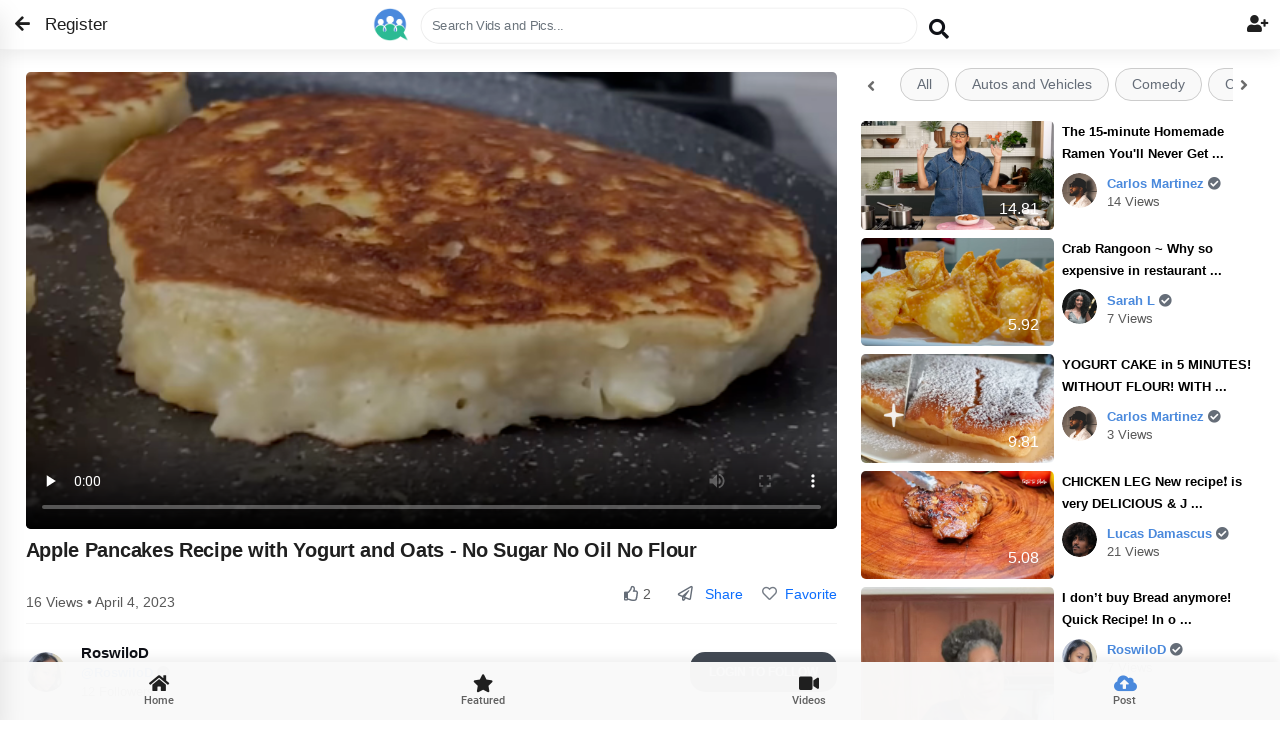

--- FILE ---
content_type: text/html; charset=utf-8
request_url: https://www.voicer.net/Videos/1109/Apple%20Pancakes%20Recipe%20with%20Yogurt%20and%20Oats%20-%20No%20Sugar%20No%20Oil%20No%20Flour
body_size: 18740
content:

<!DOCTYPE html>
<html lang="en">
<head>
    <meta http-equiv="Content-Type" content="text/html; charset=utf-8" />
    <meta name="apple-mobile-web-app-capable" content="yes">
    <meta name="apple-mobile-web-app-status-bar-style" content="black-translucent">
    <meta name="viewport" content="width=device-width, initial-scale=1, minimum-scale=1, maximum-scale=1, viewport-fit=cover" />
    <meta name="msapplication-TileColor" content="#2b5797">

    

    
        <link href="/styles/bootstrap.min.css" rel="stylesheet" type="text/css" async>
        <link href="/styles/style.css" rel="stylesheet" type="text/css" defer>
        <link href="/styles/highlights/highlight_blue.css" rel="stylesheet" class="page-highlight" type="text/css" defer>
        <link rel="preload" href="/fonts/roboto/roboto-v27-latin-300.woff" as="font" crossorigin>
        <link rel="preload" href="/fonts/roboto/roboto-v27-latin-300.woff2" as="font" crossorigin>
        <link rel="preload" href="/fonts/roboto/roboto-v27-latin-500.woff" as="font" crossorigin>
        <link rel="preload" href="/fonts/roboto/roboto-v27-latin-500.woff2" as="font" crossorigin>
        <link rel="preload" href="/fonts/roboto/roboto-v27-latin-700.woff" as="font" crossorigin>
        <link rel="preload" href="/fonts/roboto/roboto-v27-latin-700.woff2" as="font" crossorigin>
        <link rel="preload" href="/fonts/roboto/roboto-v27-latin-regular.woff" as="font" crossorigin>
        <link rel="preload" href="/fonts/roboto/roboto-v27-latin-regular.woff2" as="font" crossorigin>
        <link href="/fonts/Roboto/RobotoFonts.css" rel="stylesheet" defer />
        <link href="/fonts/css/fontawesome-all.min.css" rel="stylesheet" type="text/css" defer>
        <link rel="apple-touch-icon" sizes="180x180" href="/app/icons/apple-touch-icon.png" defer>
        <link rel="mask-icon" href="/app/icons/safari-pinned-tab.svg" color="#4a89dc" defer>
        <link rel="icon" type="image/png" sizes="32x32" href="/app/icons/favicon-32x32.png" defer>
        <link rel="icon" type="image/png" sizes="16x16" href="/app/icons/favicon-16x16.png" defer>

        <link rel="manifest" href="/_manifest.json" data-pwa-version="set_in_manifest_and_pwa_js">
        <script src="/Scripts/jquery.min.js"></script>
        <script src="/scripts/bootstrap.min.js" type="text/javascript" defer></script>
        <script src="/scripts/custom.js" type="text/javascript" defer></script>

    


    

    <title>Apple Pancakes Recipe with Yogurt and Oats - No Sugar No Oil No Flour Videos on voicer.net </title>
    
    <meta name="description" content="Recipe for healthy apple pancakes with yogurt, oats and eggs as main ingredients. There is no oil, butter, no sugar and no flour, and they taste amazing! If I served them to you without telling you what the ingredients are, you would never know that this is a healthy recipe.&#xD;&#xA;Check out: https://myfavfword.com/healthy-apple-... for printable recipe&#xD;&#xA;&#xD;&#xA;Ingredients&#xD;&#xA;1 cup old fashioned oats&#xD;&#xA;1 cup sugar free vanilla yogurt&#xD;&#xA;2 eggs&#xD;&#xA;3 tbs egg whites&#xD;&#xA;8 oz apple (1 large or 2 medium or 3 small apples)&#xD;&#xA;1 tsp baking powder&#xD;&#xA;1 tsp vanilla extract&#xD;&#xA;zest of half a lemon Videos and social profile, News, Social Blog, social network, political news - voicer" />
    <meta name="keywords" content="Apple Pancakes Recipe with Yogurt and Oats - No Sugar No Oil No Flour Recipe for healthy apple pancakes with yogurt, oats and eggs as main ingredients. There is no oil, butter, no sugar and no flour, and they taste amazing! If I served them to you without telling you what the ingredients are, you would never know that this is a healthy recipe.&#xD;&#xA;Check out: https://myfavfword.com/healthy-apple-... for printable recipe&#xD;&#xA;&#xD;&#xA;Ingredients&#xD;&#xA;1 cup old fashioned oats&#xD;&#xA;1 cup sugar free vanilla yogurt&#xD;&#xA;2 eggs&#xD;&#xA;3 tbs egg whites&#xD;&#xA;8 oz apple (1 large or 2 medium or 3 small apples)&#xD;&#xA;1 tsp baking powder&#xD;&#xA;1 tsp vanilla extract&#xD;&#xA;zest of half a lemon  News Social Blogging blog network political twitter politics voicer " />



    <script type="application/ld+json">
        {
          "@context": "https://schema.org",
          "@type": "LocalBusiness",
          "name": "Voicer Social Media",
          "image": "https://www.voicer.net/images/Logos/VoicerLogo-Large.png",
          "@id": "",
          "url": "https://www.voicer.net/",
          "telephone": "+1-407-498-9891",
          "address": {
            "@type": "PostalAddress",
            "streetAddress": "Orlando",
            "addressLocality": "FL",
            "postalCode": "",
            "addressCountry": "US"
          }
        }
    </script>

    <script type="application/ld+json">
        {
          "@context": "https://schema.org",
          "@type": "Organization",
          "name": "Voicer",
          "url": "https://voicer.net/",
          "logo": "https://voicer.net/images/Logos/VoicerLogoSmall.png"
        }
    </script>


    <style>
       
    </style>


</head>

<!-- Google tag (gtag.js) -->
<script async src="https://www.googletagmanager.com/gtag/js?id=G-K8DSPSSDYX"></script>
<script>
    window.dataLayer = window.dataLayer || [];
    function gtag() { dataLayer.push(arguments); }
    gtag('js', new Date());

    gtag('config', 'G-K8DSPSSDYX');
</script>

<body class="theme-light" data-highlight="highlight-blue " data-gradient="body-default">

    <div id="preloader">
        <div class="spinner-border color-highlight" role="status"></div>
    </div>
    <!--custom spinner used for button click long processes nad only when called-->

    <div class="spinner" style="display:none">
        <div class="center-div">
            <div class="inner-div">
                <div class="loader"></div>
            </div>
        </div>
    </div>
    
    <div id="page" class="align-content-center">

            <input type="hidden" id="hdnCurrentPage" value="/videos" />
            <input type="hidden" id="hdnIUserId" />
            <input type="hidden" id="hdnApiToken" />

    <div class="header  header-fixed header-logo-center  ">
        <!--display HEADER ICON ON MOBILE only if not galleries-->
            <a class="header-title  font-weight-bold  d-block d-lg-none d-md-none " href="/">
                <h3 class="mt-2  color-blue-dark buttonclick">
                    <img src="/images/Logos/VoicerLogoSmall.png" width="35" class="mb-2" alt="voicer.net logo. social network blog" />
                </h3>
            </a>
            <div class="flex-div header-searchbar d-none d-lg-block d-md-block ">
                <div class="float-left" style="margin-right:-15px;">
                    <a href="/" class="buttonclick">
                        <img src="/images/Logos/VoicerLogoSmall.png" width="35" class="mb-1" alt="voicer.net logo. social network blog" />
                    </a>
                </div>
                <div class="d-flex  scale-switch align-self-center me-1  mb-2  ">
                    <input id="txtMedia" type="text" class="form-control  " placeholder="Search Vids and Pics...">
                </div>
                <i class="d-flex font-20 float-end fa fa-search color-theme  cursor-pointer" style="margin-left:-20px;"
                       alt="" onclick="GetMediaData('txtMedia'); return false;"></i>               
            </div>

        <!--Display search bar vor video on mobil-->
       
        <!-- SEARCH BAR -->
        <div id="searchDrop" class="header-icon  btn-link header-icon-3 mr-2 font-weight-bolder d-block d-lg-none d-md-none " type="button">
                <!-- mobile -->
                <span class="input-group-prepend d-lg-none d-md-none"
                      id="searchMenu"
                      data-bs-toggle="dropdown"
                      aria-expanded="false"
                      data-bs-auto-close="outside">
                    <div class="border-0 color-theme" style="min-width: 35px;min-height:35px;">
                        <span class="fa-fw select-all fas"></span>
                    </div>
                </span>
                <!-- desktop -->


            <!-- search menu -->
            <ul class="dropdown-menu border-0 shadow p-3  bg-theme"
                aria-labelledby="searchMenu"
                style="width:23em; min-width:23em; min-height:300px; z-index:1600;">
                <!-- search input -->
                <!--take totally out of userhome with javascript if mobile-->

                <li id="searchtextbox" class="mb-1 ">
                    <!--searchmedia Bar Display - if not regular search only if Logged-->
                        <div class="">
                                <a onclick="GetMediaData('txtMediaSmall')" class="color-dark-dark " data-bs-toggle="dropdown">
                                <i class="fa fa-search font-24  cursor-pointer"></i>
                            </a>
                            <input type="text" id="txtMediaSmall"
                                   class="font-14 border-1 rounded-pill p-2 searchinput inputsmall" maxlength="35"
                                   style="width: 280px; max-height: 45px;"
                                   placeholder="Search people or Voicer topics..." autocomplete="off">                           
                            <i class=" font-13 btn-close  cursor-pointer float-end  me-2 " onclick="clearSearch()" style="margin-top:20px;"></i>

                        </div>

                </li>

                <!--display CHIP HASHTAGS only in userhome and if not mobile -->

                <!-- options -->
                <!-- 1 -->
                <li class="dropdown-item p-1 my-3  rounded" type="button" style="height:50px">
                    <a href="/userpages/userhomeadmin?pagename=people&pageurl=peoplesearch">
                        <ul class="navbar-nav">
                            <li class="nav-item">
                                <div class="d-flex">
                                    <i class="fas fa-user-circle color-dark-dark bg-gray p-2 mt-2 rounded-circle"></i>
                                    <div class="ms-3 d-flex justify-content-between align-items-center w-100">
                                        <p class="m-0 color-theme">People Search</p>
                                        <i class="fas fa-chevron-right color-dark-dark"></i>
                                    </div>
                                </div>
                            </li>
                        </ul>
                    </a>
                </li>
                <!-- 2 -->
                <li class="dropdown-item p-1 my-3 rounded" type="button" style="height:50px">
                    <a href="/userpages/userhomeadmin?pagename=messages&pageurl=usermessages">
                        <ul class="navbar-nav">
                            <li class="nav-item">
                                <div class="d-flex">
                                    <i class="fas fa-compact-disc bg-gray color-dark-dark p-2 mt-2 rounded-circle"></i>
                                    <div class="ms-3 d-flex justify-content-between align-items-center w-100">
                                        <p class="m-0 color-theme">Messaging App</p>
                                        <i class="fas fa-chevron-right color-dark-dark"></i>
                                    </div>
                                </div>
                            </li>
                        </ul>
                    </a>
                </li>
                <!-- 3 -->
                <li class="dropdown-item p-1 my-3 rounded" type="button" style="height:50px">
                    <a href="/userpages/userhomeadmin?pagename=comments&pageurl=postcomments">
                        <ul class="navbar-nav">
                            <li class="nav-item">
                                <div class="d-flex">
                                    <i class="fas fa-comment bg-gray color-dark-dark p-2 mt-2 rounded-circle"></i>
                                    <div class="ms-3 d-flex justify-content-between align-items-center w-100">
                                        <p class="m-0 color-theme">My Post Comments</p>
                                        <i class="fas fa-chevron-right color-dark-dark"></i>
                                    </div>
                                </div>
                            </li>
                        </ul>
                    </a>
                </li>
                <!-- 4 -->
                <li class="dropdown-item p-1 my-3 rounded" type="button" style="height:49px">
                    <a href="/userpages/userhomeadmin?pagename=replies&pageurl=myreplies">
                        <ul class="navbar-nav">
                            <li class="nav-item">
                                <div class="d-flex">
                                    <i class="fas fa-recycle bg-gray color-dark-dark p-2 mt-2 rounded-circle"></i>
                                    <div class="ms-3 d-flex justify-content-between align-items-center w-100">
                                        <p class="m-0 color-theme">My Replies</p>
                                        <i class="fas fa-chevron-right color-dark-dark"></i>
                                    </div>
                                </div>
                            </li>
                        </ul>
                    </a>
                </li>
            </ul>

        </div>
        <!--End Search Bar -->

            <a class="  right header-icon header-icon-2 buttonclick" data-toggle="tooltip" title="Register!" href="/account/register">Register</a>
            <a class="right header-icon header-icon-4 buttonclick" data-toggle="tooltip" title="Login!" alt="login" href="/account/login"><span class="fa-fw select-all fas  "></span></a>

        <a href="#" onClick="javascript: history.go(-1)" class="header-icon header-icon-12 buttonx"><i class="fas fa-arrow-left"></i></a>

    </div>


        <div id="footer-bar" class='footer-bar1 p-0 mb-n1 '>
            
                <a href="/index"><i class="fa fa-home footer-icon buttonclick"></i><span>Home</span></a>
            <a href="/public"><i class="fa fa-heart fa-star footer-icon buttonclick"></i><span>Featured</span></a>

            <a href="/userMedia/mediagallery/0/slug/videos"><i class="fa fa-video footer-icon buttonclick"></i><span>Videos</span></a>

                <a href="#" class="cursor-pointer" data-toggle="tooltip" title="Login to post!">
                    <i class="fa-fw select-all fas buttonx color-blue-dark"></i><span>Post</span>
                </a>

            <span id="footer-close-button" class=" btn-close d-none  buttonx  cursor-pointer p-4 mt-n1 m-3 " onclick="closefooter()"> </span>
        </div>


       
        



<input name="__RequestVerificationToken" type="hidden" value="CfDJ8E_NTto7J69PgvogMGCvT4pt9KPNsb4n4_yGxYZLyjuUM4qCQ3ftxjDcZL5Nwpmox4jUD-8gtLTgngx8gGqmq_9YUj7Y6FkEjKAWXhV7uo6_-Wz5S26X-Qyy5ZkJgLPMn-3BpQOiO1-Sf2Pvx_7gDDk" />



<link href="/vidFiles/styleVid.css" rel="stylesheet" defer />

<style>
    div.stickydiv {
        position: -webkit-sticky;
        position: sticky;
        top: 60px;
        /*background-color: yellow;*/
        /*padding: 50px;
            font-size: 20px;*/
    }
</style>
<!-- Page Main on every page  container-max-1240  #t='+start+','+end;  -->
<div class="page-content header-clear-small center-div-content bg-theme">
    <main role="main" class="pb-0 ">

        <div class="containervid play-container mt-4 bg-theme">


                    <div class="row">

                        <div class="col-md-8 mt-2">
                            <div class="play-video">

                                <div id="stickydiv" class=" flex-fill">

                                    <video id="video-data1" preload="none" autoplay controls
                                           poster="https://jovial-villani.101-99-93-11.plesk.page//UserVideosThumb/bhf5c2mw.4lt.png"
                                           data-src="https://jovial-villani.101-99-93-11.plesk.page//UserVideos/bhf5c2mw.4lt.mp4"
                                           class="rounded-3  thumbnail  cursor-pointer"
                                           src="https://jovial-villani.101-99-93-11.plesk.page//UserVideos/bhf5c2mw.4lt.mp4#t=" type="video/mp4">
                                    </video>




                                </div>

                                <div class="">

                                    <div class="tags">
                                        <p class="videolink "> </p>
                                    </div>
                                    <h1 class="font-20">Apple Pancakes Recipe with Yogurt and Oats - No Sugar No Oil No Flour</h1>

                                    <div class="play-video-info">

                                        <div class="mt-3 ">
                                            16  Views &bull; April 4, 2023
                                        </div>

                                        <div>
                                                <a href="#" data-toggle="tooltip" title="Login to Like!">
                                                    <i class="far  fa-thumbs-up  mt-1 grow font-15 color-dark-light float-left ">
                                                    </i>
                                                </a>
                                                <span class=" mt-3">2</span>
                                                <a href="#" onclick="prepareMediaLink('1109','video','bhf5c2mw.4lt.mp4','Apple Pancakes Recipe with Yogurt and Oats - No Sugar No Oil No Flour')">
                                                    <i class="far fa-paper-plane float-end m-2 ml-2 color-dark-light font-15"
                                                       data-toggle="tooltip" title="Share"></i>&nbsp;Share
                                                </a>
                                                <a href="#" data-toggle="tooltip" title="Login favorite">
                                                    <i class='font-15 far fa-heart color-dark-light opacity-90 cursor-pointer'></i> &nbsp; Favorite
                                                </a>

                                        </div>

                                    </div>
                                    <hr />
                                    <div class="publisher">

                                            <img src="https://jovial-villani.101-99-93-11.plesk.page//userimages/UserThumbImage/95486ced-e88f-4e19-8da8-b526f92121a0_.png" data-src="https://jovial-villani.101-99-93-11.plesk.page//userimages/UserThumbImage/95486ced-e88f-4e19-8da8-b526f92121a0_.png" data-toggle="tooltip" title="Login to view!"
                                                 class="preload-img " alt="img" />

                                        <div>

                                            <p class="mb-n1">
                                                <a href="/@roswilod">
                                                    <span class=" color-theme font-15 "> RoswiloD</span>
                                                </a>
                                            </p>
                                            <p>
                                                <a class="popoverprofile font-13" onmouseover="fillcardPopover('1109','448c9b2d-2f62-4bd4-9030-909d5991164e','')" href="/@roswilod">
                                                    @RoswiloD
                                                </a>
                                                <i class="fa fa-check-circle  color-dark-light  font-13 mt-2 me-3" data-toggle="tooltip" title="Verified"></i>
                                            </p>

                                            <span>12 Followers</span>
                                        </div>

                                            <a href="/account/login" id="followeduserButtonInverseId" class="btn btn-full btn-sm rounded-m text-uppercase font-900 bg-dark-dark">Login To Follow</a>

                                    </div>

                                    <div class="vid-description">

                                        <p class="videolink">
                                            Recipe for healthy apple pancakes with yogurt, oats and eggs as main ingredients. There is no oil, butter, no sugar and no flour, and they taste amazing! If I served them to you without telling you what the ingredients are, you would never know that this is a healthy recipe.<br/>
Check out: https://myfa

                                                <d class="collapse videolink " id="collapse-8">
                                                    avfword.com/healthy-apple-... for printable recipe<br/>
<br/>
Ingredients<br/>
1 cup old fashioned oats<br/>
1 cup sugar free vanilla yogurt<br/>
2 eggs<br/>
3 tbs egg whites<br/>
8 oz apple (1 large or 2 medium or 3 small apples)<br/>
1 tsp baking powder<br/>
1 tsp vanilla extract<br/>
zest of half a lemon
                                                </d>
                                                <br />
                                                <a id="colllapsetext" data-bs-toggle="collapse" href="#collapse-8" class=" font-700  font-13 text-uppercase">SHOW MORE...</a>
                                        </p>


                                        <hr>
                                        <h4><span id="MediaCommentsMainCount-1109">0</span> Comments</h4>

                                        <div class="add-comment">

                                                <img src="https://jovial-villani.101-99-93-11.plesk.page//userimages/UserThumbImage/0s.png" data-src="https://jovial-villani.101-99-93-11.plesk.page//userimages/UserThumbImage/0s.png" data-toggle="tooltip" title="Login to view!"
                                                     class="preload-img " alt="img" />

                                            <input id="messageInput" class="color-theme mb-2" type="text" placeholder="Write comments.."
                                                   maxlength="501" onkeyup="countChars(this);" oninput="countChars(this);">
                                        </div>
                                        <div class="col-12 mt-n2 pt-0  center-div-content   text-center">
                                            <span class="color-blue-dark font-12  pt-0 mb-2 " id="charNum"></span>
                                        </div>
                                        <div class="col-12 mt-n2 pt-0    text-center">
                                                <a href="#" id="postcomment"
                                                   class="btn btn-s  m-3 rounded-xl text-uppercase font-900 shadow-xs bg-blue-dark disabled">Login to Post!</a>

                                        </div>

                                        <!-- records the page number to be accessed by Jquery -->
                                        <input type="hidden" id="pagenumber" value="0" />
                                        <input type="hidden" id="pageNumberSubComments" value="0" />
                                        <input type="hidden" id="postid" value="1109" />
                                        <input type="hidden" id="commentid" value="1109" />
                                        <input type="hidden" id="initialCommentsLoaded" value="no" />

                                        <div id="newcommentcontainer">
                                        </div>
                                        

    <p id="nocommentsmessage" class="text-center mt-2">No Comments 😭. Be the first to post one!</p>



                                        <div id="morecommentscontainer">
                                        </div>

                                        <center class="mb-4">
                                            <a href="#" id="backtotop" class="back-to-top  back-to-top-icon-circle bg-highlight shadow-xs text-center p-2 m-2"> <i class="fa fa-angle-up p-1"></i></a>

                                        </center>

                                        <div class="divider divider-margins mb-0"></div>

                                        <!--bootm seo navication pills-->

                                    </div>

                                </div>

                            </div>
                        </div>

                        <div class="col-md-4">

                            <div class="right-sidebar">

                                <div class="mb-2 mt-n2">
                                    <div class="scrollleft float-left d-none d-lg-block d-md-block" style="margin-top:20px;">
                                        <span class="fa-fw select-all fas font-16 cursor-pointer"></span>
                                    </div>
                                    <div class="categories bg-theme">
                                        <section class="category-section  scrollbar">
                                                <a href="/usermedia/mediagallery/0/?category=All&categoryid=20" id="category-20" class="category color-dark-light  categorysearch " style="margin:3px;">All</a>
                                                <a href="/usermedia/mediagallery/0/?category=Autos and Vehicles&#xD;&#xA;&categoryid=1" id="category-1" class="category color-dark-light  categorysearch " style="margin:3px;">Autos and Vehicles&#xD;&#xA;</a>
                                                <a href="/usermedia/mediagallery/0/?category=Comedy&#xD;&#xA;&categoryid=2" id="category-2" class="category color-dark-light  categorysearch " style="margin:3px;">Comedy&#xD;&#xA;</a>
                                                <a href="/usermedia/mediagallery/0/?category=Crypto&categoryid=22" id="category-22" class="category color-dark-light  categorysearch " style="margin:3px;">Crypto</a>
                                                <a href="/usermedia/mediagallery/0/?category=Education&#xD;&#xA;&categoryid=3" id="category-3" class="category color-dark-light  categorysearch " style="margin:3px;">Education&#xD;&#xA;</a>
                                                <a href="/usermedia/mediagallery/0/?category=Entertainment&#xD;&#xA;&categoryid=4" id="category-4" class="category color-dark-light  categorysearch " style="margin:3px;">Entertainment&#xD;&#xA;</a>
                                                <a href="/usermedia/mediagallery/0/?category=Fashion and Style&categoryid=21" id="category-21" class="category color-dark-light  categorysearch " style="margin:3px;">Fashion and Style</a>
                                                <a href="/usermedia/mediagallery/0/?category=Film and Animation&#xD;&#xA;&categoryid=5" id="category-5" class="category color-dark-light  categorysearch " style="margin:3px;">Film and Animation&#xD;&#xA;</a>
                                                <a href="/usermedia/mediagallery/0/?category=Finance and Investments&categoryid=16" id="category-16" class="category color-dark-light  categorysearch " style="margin:3px;">Finance and Investments</a>
                                                <a href="/usermedia/mediagallery/0/?category=Food&categoryid=18" id="category-18" class="category color-dark-light  categorysearch " style="margin:3px;">Food</a>
                                                <a href="/usermedia/mediagallery/0/?category=Gaming&#xD;&#xA;&categoryid=6" id="category-6" class="category color-dark-light  categorysearch " style="margin:3px;">Gaming&#xD;&#xA;</a>
                                                <a href="/usermedia/mediagallery/0/?category=Health and Wellness&categoryid=19" id="category-19" class="category color-dark-light  categorysearch " style="margin:3px;">Health and Wellness</a>
                                                <a href="/usermedia/mediagallery/0/?category=How to&categoryid=7" id="category-7" class="category color-dark-light  categorysearch " style="margin:3px;">How to</a>
                                                <a href="/usermedia/mediagallery/0/?category=Music&#xD;&#xA;&categoryid=8" id="category-8" class="category color-dark-light  categorysearch " style="margin:3px;">Music&#xD;&#xA;</a>
                                                <a href="/usermedia/mediagallery/0/?category=News and Politics&#xD;&#xA;&categoryid=9" id="category-9" class="category color-dark-light  categorysearch " style="margin:3px;">News and Politics&#xD;&#xA;</a>
                                                <a href="/usermedia/mediagallery/0/?category=Nonprofits and Activism&#xD;&#xA;&categoryid=10" id="category-10" class="category color-dark-light  categorysearch " style="margin:3px;">Nonprofits and Activism&#xD;&#xA;</a>
                                                <a href="/usermedia/mediagallery/0/?category=People and Blogs&#xD;&#xA;&categoryid=11" id="category-11" class="category color-dark-light  categorysearch " style="margin:3px;">People and Blogs&#xD;&#xA;</a>
                                                <a href="/usermedia/mediagallery/0/?category=Pets and Animals&#xD;&#xA;&categoryid=12" id="category-12" class="category color-dark-light  categorysearch " style="margin:3px;">Pets and Animals&#xD;&#xA;</a>
                                                <a href="/usermedia/mediagallery/0/?category=Real Estate&categoryid=24" id="category-24" class="category color-dark-light  categorysearch " style="margin:3px;">Real Estate</a>
                                                <a href="/usermedia/mediagallery/0/?category=Religion and Spirituality&categoryid=23" id="category-23" class="category color-dark-light  categorysearch " style="margin:3px;">Religion and Spirituality</a>
                                                <a href="/usermedia/mediagallery/0/?category=Science and Technology&#xD;&#xA;&categoryid=13" id="category-13" class="category color-dark-light  categorysearch " style="margin:3px;">Science and Technology&#xD;&#xA;</a>
                                                <a href="/usermedia/mediagallery/0/?category=Sports&#xD;&#xA;&categoryid=14" id="category-14" class="category color-dark-light  categorysearch " style="margin:3px;">Sports&#xD;&#xA;</a>
                                                <a href="/usermedia/mediagallery/0/?category=Travel and Events&#xD;&#xA;&categoryid=15" id="category-15" class="category color-dark-light  categorysearch " style="margin:3px;">Travel and Events&#xD;&#xA;</a>
                                        </section>
                                    </div>
                                    <div class="scrollright float-end d-none d-lg-block d-md-block" style="margin-top:-41px;">
                                        <span class="fa-fw select-all fas font-16 cursor-pointer"></span>
                                    </div>
                                </div>

                                    <div class="side-video-list">

                                            <div class="video-thumb-list  small-thumbnail">
                                                <a href="/Videos/1486/The%2015-minute%20Homemade%20Ramen%20You%27ll%20Never%20Get%20Sick%20Of%20%7C%20Creamy%20Korean%20Ramen%20%7C%20Marion%27s%20Kitchen">
                                                    <img src="https://jovial-villani.101-99-93-11.plesk.page//uservideosthumb/f2ruwtkz.vio.png" class=" rounded-3" alt="" onclick="recordViews('1486','0','video')">
                                                </a>
                                                <span class="video-thumb-list-duration ">14.81</span>
                                            </div>
                                            <div class="vid-info">
                                                <a href="/Videos/1486/The%2015-minute%20Homemade%20Ramen%20You%27ll%20Never%20Get%20Sick%20Of%20%7C%20Creamy%20Korean%20Ramen%20%7C%20Marion%27s%20Kitchen" class="color-black"
                                                   onclick="recordViews('1486','0','video')"> The 15-minute Homemade Ramen You&#x27;ll Never Get ...</a>
                                                <div class="publisher mt-1">
                                                    <img src="https://jovial-villani.101-99-93-11.plesk.page//userimages/UserThumbImage/88378de9-e4c7-4456-b3e1-ea7064c865fd_.png" data-src="https://jovial-villani.101-99-93-11.plesk.page//userimages/UserThumbImage/88378de9-e4c7-4456-b3e1-ea7064c865fd_.png" data-toggle="tooltip" title="Login to view!"
                                                         class="preload-img  small-avatar   cursor-pointer" alt="img" />
                                                    <div>
                                                        <a class="color-highlight" href="/@CarlosMartinez">
                                                            Carlos Martinez
                                                            <i class="fa fa-check-circle  color-dark-light  font-13 mt-2 me-3" data-toggle="tooltip" title="Verified"></i>
                                                        </a>
                                                        <span>14 Views</span>
                                                    </div>
                                                </div>

                                            </div>
                                    </div>
                                    <div class="side-video-list">

                                            <div class="video-thumb-list  small-thumbnail">
                                                <a href="/Videos/1291/Crab%20Rangoon%20~%20Why%20so%20expensive%20in%20restaurant%3F%20It%E2%80%99s%20really%20simple%20%26%20easy%20to%20make%20%26%20taste%20even%20better">
                                                    <img src="https://jovial-villani.101-99-93-11.plesk.page//uservideosthumb/tv3igy51.wur.png" class=" rounded-3" alt="" onclick="recordViews('1291','0','video')">
                                                </a>
                                                <span class="video-thumb-list-duration ">5.92</span>
                                            </div>
                                            <div class="vid-info">
                                                <a href="/Videos/1291/Crab%20Rangoon%20~%20Why%20so%20expensive%20in%20restaurant%3F%20It%E2%80%99s%20really%20simple%20%26%20easy%20to%20make%20%26%20taste%20even%20better" class="color-black"
                                                   onclick="recordViews('1291','0','video')"> Crab Rangoon ~ Why so expensive in restaurant ...</a>
                                                <div class="publisher mt-1">
                                                    <img src="https://jovial-villani.101-99-93-11.plesk.page//userimages/UserThumbImage/f7658c97-0c08-4939-a16d-39cc5ca26bdf_.png" data-src="https://jovial-villani.101-99-93-11.plesk.page//userimages/UserThumbImage/f7658c97-0c08-4939-a16d-39cc5ca26bdf_.png" data-toggle="tooltip" title="Login to view!"
                                                         class="preload-img  small-avatar   cursor-pointer" alt="img" />
                                                    <div>
                                                        <a class="color-highlight" href="/@SarahL">
                                                            Sarah L
                                                            <i class="fa fa-check-circle  color-dark-light  font-13 mt-2 me-3" data-toggle="tooltip" title="Verified"></i>
                                                        </a>
                                                        <span>7 Views</span>
                                                    </div>
                                                </div>

                                            </div>
                                    </div>
                                    <div class="side-video-list">

                                            <div class="video-thumb-list  small-thumbnail">
                                                <a href="/Videos/1266/YOGURT%20CAKE%20in%205%20MINUTES%21%20WITHOUT%20FLOUR%21%20WITH%203%20YOGURT%2C%204%20EGGS%20and%201%20APPLE%21%20%E2%9D%A4">
                                                    <img src="https://jovial-villani.101-99-93-11.plesk.page//uservideosthumb/ozyacllx.4ep.png" class=" rounded-3" alt="" onclick="recordViews('1266','0','video')">
                                                </a>
                                                <span class="video-thumb-list-duration ">9.81</span>
                                            </div>
                                            <div class="vid-info">
                                                <a href="/Videos/1266/YOGURT%20CAKE%20in%205%20MINUTES%21%20WITHOUT%20FLOUR%21%20WITH%203%20YOGURT%2C%204%20EGGS%20and%201%20APPLE%21%20%E2%9D%A4" class="color-black"
                                                   onclick="recordViews('1266','0','video')"> YOGURT CAKE in 5 MINUTES! WITHOUT FLOUR! WITH ...</a>
                                                <div class="publisher mt-1">
                                                    <img src="https://jovial-villani.101-99-93-11.plesk.page//userimages/UserThumbImage/88378de9-e4c7-4456-b3e1-ea7064c865fd_.png" data-src="https://jovial-villani.101-99-93-11.plesk.page//userimages/UserThumbImage/88378de9-e4c7-4456-b3e1-ea7064c865fd_.png" data-toggle="tooltip" title="Login to view!"
                                                         class="preload-img  small-avatar   cursor-pointer" alt="img" />
                                                    <div>
                                                        <a class="color-highlight" href="/@CarlosMartinez">
                                                            Carlos Martinez
                                                            <i class="fa fa-check-circle  color-dark-light  font-13 mt-2 me-3" data-toggle="tooltip" title="Verified"></i>
                                                        </a>
                                                        <span>3 Views</span>
                                                    </div>
                                                </div>

                                            </div>
                                    </div>
                                    <div class="side-video-list">

                                            <div class="video-thumb-list  small-thumbnail">
                                                <a href="/Videos/1216/CHICKEN%20LEG%20New%20recipe%E2%9D%97%20is%20very%20DELICIOUS%20%26%20JUICY%20%E2%9C%85%20I%20will%20show%20you%20perfect%20way%20to%20cook%20Chicken">
                                                    <img src="https://jovial-villani.101-99-93-11.plesk.page//uservideosthumb/cpjlomjr.wdh.png" class=" rounded-3" alt="" onclick="recordViews('1216','0','video')">
                                                </a>
                                                <span class="video-thumb-list-duration ">5.08</span>
                                            </div>
                                            <div class="vid-info">
                                                <a href="/Videos/1216/CHICKEN%20LEG%20New%20recipe%E2%9D%97%20is%20very%20DELICIOUS%20%26%20JUICY%20%E2%9C%85%20I%20will%20show%20you%20perfect%20way%20to%20cook%20Chicken" class="color-black"
                                                   onclick="recordViews('1216','0','video')"> CHICKEN LEG New recipe&#x2757; is very DELICIOUS &amp; J ...</a>
                                                <div class="publisher mt-1">
                                                    <img src="https://jovial-villani.101-99-93-11.plesk.page//userimages/UserThumbImage/18f7ac8a-9443-46c6-a4a6-94d96da045fa_.png" data-src="https://jovial-villani.101-99-93-11.plesk.page//userimages/UserThumbImage/18f7ac8a-9443-46c6-a4a6-94d96da045fa_.png" data-toggle="tooltip" title="Login to view!"
                                                         class="preload-img  small-avatar   cursor-pointer" alt="img" />
                                                    <div>
                                                        <a class="color-highlight" href="/@LucasDamascus">
                                                            Lucas Damascus
                                                            <i class="fa fa-check-circle  color-dark-light  font-13 mt-2 me-3" data-toggle="tooltip" title="Verified"></i>
                                                        </a>
                                                        <span>21 Views</span>
                                                    </div>
                                                </div>

                                            </div>
                                    </div>
                                    <div class="side-video-list">

                                            <div class="video-thumb-list  small-thumbnail">
                                                <a href="/Videos/1167/I%20don%E2%80%99t%20buy%20Bread%20anymore%21%20Quick%20Recipe%21%20In%20oven%20in%203%20minutes%20%28No%20yeast%2C%20no%20kneading%2C%20no%20machine%29">
                                                    <img src="https://jovial-villani.101-99-93-11.plesk.page//uservideosthumb/gr4lnvuc.yo1.png" class=" rounded-3" alt="" onclick="recordViews('1167','0','video')">
                                                </a>
                                                <span class="video-thumb-list-duration ">10.64</span>
                                            </div>
                                            <div class="vid-info">
                                                <a href="/Videos/1167/I%20don%E2%80%99t%20buy%20Bread%20anymore%21%20Quick%20Recipe%21%20In%20oven%20in%203%20minutes%20%28No%20yeast%2C%20no%20kneading%2C%20no%20machine%29" class="color-black"
                                                   onclick="recordViews('1167','0','video')"> I don&#x2019;t buy Bread anymore! Quick Recipe! In o ...</a>
                                                <div class="publisher mt-1">
                                                    <img src="https://jovial-villani.101-99-93-11.plesk.page//userimages/UserThumbImage/95486ced-e88f-4e19-8da8-b526f92121a0_.png" data-src="https://jovial-villani.101-99-93-11.plesk.page//userimages/UserThumbImage/95486ced-e88f-4e19-8da8-b526f92121a0_.png" data-toggle="tooltip" title="Login to view!"
                                                         class="preload-img  small-avatar   cursor-pointer" alt="img" />
                                                    <div>
                                                        <a class="color-highlight" href="/@RoswiloD">
                                                            RoswiloD
                                                            <i class="fa fa-check-circle  color-dark-light  font-13 mt-2 me-3" data-toggle="tooltip" title="Verified"></i>
                                                        </a>
                                                        <span>7 Views</span>
                                                    </div>
                                                </div>

                                            </div>
                                    </div>
                                    <div class="side-video-list">

                                            <div class="video-thumb-list  small-thumbnail">
                                                <a href="/Videos/1138/The%20tastiest%20chicken%20drumsticks%20you%27ve%20ever%20eaten%21%20Cheap%20and%20delicious%20recipes%21">
                                                    <img src="https://jovial-villani.101-99-93-11.plesk.page//uservideosthumb/hxm2kxyv.eb1.png" class=" rounded-3" alt="" onclick="recordViews('1138','0','video')">
                                                </a>
                                                <span class="video-thumb-list-duration ">9.87</span>
                                            </div>
                                            <div class="vid-info">
                                                <a href="/Videos/1138/The%20tastiest%20chicken%20drumsticks%20you%27ve%20ever%20eaten%21%20Cheap%20and%20delicious%20recipes%21" class="color-black"
                                                   onclick="recordViews('1138','0','video')"> The tastiest chicken drumsticks you&#x27;ve ever e ...</a>
                                                <div class="publisher mt-1">
                                                    <img src="https://jovial-villani.101-99-93-11.plesk.page//userimages/UserThumbImage/2555145d-f608-4745-b68d-d10246ee26aa_.png" data-src="https://jovial-villani.101-99-93-11.plesk.page//userimages/UserThumbImage/2555145d-f608-4745-b68d-d10246ee26aa_.png" data-toggle="tooltip" title="Login to view!"
                                                         class="preload-img  small-avatar   cursor-pointer" alt="img" />
                                                    <div>
                                                        <a class="color-highlight" href="/@Lauren">
                                                            Lauren
                                                            <i class="fa fa-check-circle  color-dark-light  font-13 mt-2 me-3" data-toggle="tooltip" title="Verified"></i>
                                                        </a>
                                                        <span>2 Views</span>
                                                    </div>
                                                </div>

                                            </div>
                                    </div>
                                    <div class="side-video-list">

                                            <div class="video-thumb-list  small-thumbnail">
                                                <a href="/Videos/1116/How%20to%20perfectly%20cook%20FISH%20and%20sauce%20for%20fish%20and%20shish%20kebab%21">
                                                    <img src="https://jovial-villani.101-99-93-11.plesk.page//uservideosthumb/gw1usbrq.j3p.png" class=" rounded-3" alt="" onclick="recordViews('1116','0','video')">
                                                </a>
                                                <span class="video-thumb-list-duration ">5:58</span>
                                            </div>
                                            <div class="vid-info">
                                                <a href="/Videos/1116/How%20to%20perfectly%20cook%20FISH%20and%20sauce%20for%20fish%20and%20shish%20kebab%21" class="color-black"
                                                   onclick="recordViews('1116','0','video')"> How to perfectly cook FISH and sauce for fish ...</a>
                                                <div class="publisher mt-1">
                                                    <img src="https://jovial-villani.101-99-93-11.plesk.page//userimages/UserThumbImage/a30abe34-515f-4b0c-8dab-a13a0141be67_.png" data-src="https://jovial-villani.101-99-93-11.plesk.page//userimages/UserThumbImage/a30abe34-515f-4b0c-8dab-a13a0141be67_.png" data-toggle="tooltip" title="Login to view!"
                                                         class="preload-img  small-avatar   cursor-pointer" alt="img" />
                                                    <div>
                                                        <a class="color-highlight" href="/@TomJackson">
                                                            Tom Jackson
                                                            <i class="fa fa-check-circle  color-dark-light  font-13 mt-2 me-3" data-toggle="tooltip" title="Verified"></i>
                                                        </a>
                                                        <span>23 Views</span>
                                                    </div>
                                                </div>

                                            </div>
                                    </div>
                                    <div class="side-video-list">

                                            <div class="video-thumb-list  small-thumbnail">
                                                <a href="/Videos/1115/Homemade%20Sweet%20Potato%20Cornbread%20Recipe%20%7C%20Try%20This%20ASAP">
                                                    <img src="https://jovial-villani.101-99-93-11.plesk.page//uservideosthumb/a4ha40xk.05g.png" class=" rounded-3" alt="" onclick="recordViews('1115','0','video')">
                                                </a>
                                                <span class="video-thumb-list-duration ">6:6</span>
                                            </div>
                                            <div class="vid-info">
                                                <a href="/Videos/1115/Homemade%20Sweet%20Potato%20Cornbread%20Recipe%20%7C%20Try%20This%20ASAP" class="color-black"
                                                   onclick="recordViews('1115','0','video')"> Homemade Sweet Potato Cornbread Recipe | Try  ...</a>
                                                <div class="publisher mt-1">
                                                    <img src="https://jovial-villani.101-99-93-11.plesk.page//userimages/UserThumbImage/a30abe34-515f-4b0c-8dab-a13a0141be67_.png" data-src="https://jovial-villani.101-99-93-11.plesk.page//userimages/UserThumbImage/a30abe34-515f-4b0c-8dab-a13a0141be67_.png" data-toggle="tooltip" title="Login to view!"
                                                         class="preload-img  small-avatar   cursor-pointer" alt="img" />
                                                    <div>
                                                        <a class="color-highlight" href="/@TomJackson">
                                                            Tom Jackson
                                                            <i class="fa fa-check-circle  color-dark-light  font-13 mt-2 me-3" data-toggle="tooltip" title="Verified"></i>
                                                        </a>
                                                        <span>20 Views</span>
                                                    </div>
                                                </div>

                                            </div>
                                    </div>
                                    <div class="side-video-list">

                                            <div class="video-thumb-list  small-thumbnail">
                                                <a href="/Videos/1110/If%20you%20have%201%20apple%3F%3F%20and%20yogurt%2C%20make%20this%20dessert%20in%205%20minutes%21%20No%20easy%20sweet%20oven%20%23asmr">
                                                    <img src="https://jovial-villani.101-99-93-11.plesk.page//uservideosthumb/rr4vffan.jsh.png" class=" rounded-3" alt="" onclick="recordViews('1110','0','video')">
                                                </a>
                                                <span class="video-thumb-list-duration ">5:57</span>
                                            </div>
                                            <div class="vid-info">
                                                <a href="/Videos/1110/If%20you%20have%201%20apple%3F%3F%20and%20yogurt%2C%20make%20this%20dessert%20in%205%20minutes%21%20No%20easy%20sweet%20oven%20%23asmr" class="color-black"
                                                   onclick="recordViews('1110','0','video')"> If you have 1 apple?? and yogurt, make this d ...</a>
                                                <div class="publisher mt-1">
                                                    <img src="https://jovial-villani.101-99-93-11.plesk.page//userimages/UserThumbImage/95486ced-e88f-4e19-8da8-b526f92121a0_.png" data-src="https://jovial-villani.101-99-93-11.plesk.page//userimages/UserThumbImage/95486ced-e88f-4e19-8da8-b526f92121a0_.png" data-toggle="tooltip" title="Login to view!"
                                                         class="preload-img  small-avatar   cursor-pointer" alt="img" />
                                                    <div>
                                                        <a class="color-highlight" href="/@RoswiloD">
                                                            RoswiloD
                                                            <i class="fa fa-check-circle  color-dark-light  font-13 mt-2 me-3" data-toggle="tooltip" title="Verified"></i>
                                                        </a>
                                                        <span>14 Views</span>
                                                    </div>
                                                </div>

                                            </div>
                                    </div>
                                    <div class="side-video-list">

                                            <div class="video-thumb-list  small-thumbnail">
                                                <a href="/Videos/1109/Apple%20Pancakes%20Recipe%20with%20Yogurt%20and%20Oats%20-%20No%20Sugar%20No%20Oil%20No%20Flour">
                                                    <img src="https://jovial-villani.101-99-93-11.plesk.page//uservideosthumb/bhf5c2mw.4lt.png" class=" rounded-3" alt="" onclick="recordViews('1109','0','video')">
                                                </a>
                                                <span class="video-thumb-list-duration ">15:11</span>
                                            </div>
                                            <div class="vid-info">
                                                <a href="/Videos/1109/Apple%20Pancakes%20Recipe%20with%20Yogurt%20and%20Oats%20-%20No%20Sugar%20No%20Oil%20No%20Flour" class="color-black"
                                                   onclick="recordViews('1109','0','video')"> Apple Pancakes Recipe with Yogurt and Oats -  ...</a>
                                                <div class="publisher mt-1">
                                                    <img src="https://jovial-villani.101-99-93-11.plesk.page//userimages/UserThumbImage/95486ced-e88f-4e19-8da8-b526f92121a0_.png" data-src="https://jovial-villani.101-99-93-11.plesk.page//userimages/UserThumbImage/95486ced-e88f-4e19-8da8-b526f92121a0_.png" data-toggle="tooltip" title="Login to view!"
                                                         class="preload-img  small-avatar   cursor-pointer" alt="img" />
                                                    <div>
                                                        <a class="color-highlight" href="/@RoswiloD">
                                                            RoswiloD
                                                            <i class="fa fa-check-circle  color-dark-light  font-13 mt-2 me-3" data-toggle="tooltip" title="Verified"></i>
                                                        </a>
                                                        <span>16 Views</span>
                                                    </div>
                                                </div>

                                            </div>
                                    </div>
                                    <div class="side-video-list">

                                            <div class="video-thumb-list  small-thumbnail">
                                                <a href="/Videos/1098/Coconut%20rice%20for%20your%20whole%20family%20.%20You%20should%20save%20this%20recipe%20.%20Nigerian%20Food">
                                                    <img src="https://jovial-villani.101-99-93-11.plesk.page//uservideosthumb/ojpl2kst.adp.png" class=" rounded-3" alt="" onclick="recordViews('1098','0','video')">
                                                </a>
                                                <span class="video-thumb-list-duration ">8:31</span>
                                            </div>
                                            <div class="vid-info">
                                                <a href="/Videos/1098/Coconut%20rice%20for%20your%20whole%20family%20.%20You%20should%20save%20this%20recipe%20.%20Nigerian%20Food" class="color-black"
                                                   onclick="recordViews('1098','0','video')"> Coconut rice for your whole family . You shou ...</a>
                                                <div class="publisher mt-1">
                                                    <img src="https://jovial-villani.101-99-93-11.plesk.page//userimages/UserThumbImage/ade8f2b8-bb34-44f4-b611-22f1dc23338a_.png" data-src="https://jovial-villani.101-99-93-11.plesk.page//userimages/UserThumbImage/ade8f2b8-bb34-44f4-b611-22f1dc23338a_.png" data-toggle="tooltip" title="Login to view!"
                                                         class="preload-img  small-avatar   cursor-pointer" alt="img" />
                                                    <div>
                                                        <a class="color-highlight" href="/@KarinaArias">
                                                            Karina A
                                                            <i class="fa fa-check-circle  color-dark-light  font-13 mt-2 me-3" data-toggle="tooltip" title="Verified"></i>
                                                        </a>
                                                        <span>12 Views</span>
                                                    </div>
                                                </div>

                                            </div>
                                    </div>
                                    <div class="side-video-list">

                                            <div class="video-thumb-list  small-thumbnail">
                                                <a href="/Videos/1092/Simply%20pour%20the%20minced%20meat%20over%20the%20potatoes%21%20Delicious%20Easy%20Dinner%21">
                                                    <img src="https://jovial-villani.101-99-93-11.plesk.page//uservideosthumb/5a2ybf34.sxj.png" class=" rounded-3" alt="" onclick="recordViews('1092','0','video')">
                                                </a>
                                                <span class="video-thumb-list-duration ">7:1</span>
                                            </div>
                                            <div class="vid-info">
                                                <a href="/Videos/1092/Simply%20pour%20the%20minced%20meat%20over%20the%20potatoes%21%20Delicious%20Easy%20Dinner%21" class="color-black"
                                                   onclick="recordViews('1092','0','video')"> Simply pour the minced meat over the potatoes ...</a>
                                                <div class="publisher mt-1">
                                                    <img src="https://jovial-villani.101-99-93-11.plesk.page//userimages/UserThumbImage/2555145d-f608-4745-b68d-d10246ee26aa_.png" data-src="https://jovial-villani.101-99-93-11.plesk.page//userimages/UserThumbImage/2555145d-f608-4745-b68d-d10246ee26aa_.png" data-toggle="tooltip" title="Login to view!"
                                                         class="preload-img  small-avatar   cursor-pointer" alt="img" />
                                                    <div>
                                                        <a class="color-highlight" href="/@Lauren">
                                                            Lauren
                                                            <i class="fa fa-check-circle  color-dark-light  font-13 mt-2 me-3" data-toggle="tooltip" title="Verified"></i>
                                                        </a>
                                                        <span>12 Views</span>
                                                    </div>
                                                </div>

                                            </div>
                                    </div>

                            </div>

                        </div>

                    </div>




        </div>

    </main>
</div>

<!-- Menu Sidebar Left 3 -->
<div id="menu-sidebar-left-3" class="bg-white menu menu-box-left " data-menu-width="320">
    <div class="mb-5">
        <a href="#" id="closesidebarmobil" class="close-menu-sidebar-left-3 close-menu flex-fill icon icon-m  color-theme float-end "><i class="fa font-18 fa-times"></i></a>
    </div>

    <div class="ps-3 pe-3 pt-3  mb-2">
        <div class="d-flex">
            <div class="me-3">
                <img src="https://jovial-villani.101-99-93-11.plesk.page//userimages/UserThumbImage/95486ced-e88f-4e19-8da8-b526f92121a0_.png" data-src="https://jovial-villani.101-99-93-11.plesk.page//userimages/UserThumbImage/95486ced-e88f-4e19-8da8-b526f92121a0_.png"
                     width="45" height="45" class="preload-img post-avatar shadow-xl" alt="img" />
            </div>
            <div class="flex-grow-1">
                    <a href="/account/registration"> <h4 class="font-14 font-700 mb-0">Register to Post</h4></a>
                <p class="mt-n2  font-10 font-400">The best place to voice!</p>
            </div>
        </div>
    </div>

    <div class="me-3 ms-3">
        <span class="text-uppercase font-900 font-11 opacity-30 ">Navigation</span>
        <div class="shortcut-links">
            <a href="/usermedia/mediagallery?menuitem=public"><span id="public" class="fa font-15 fa-users color-dark-dark select-all "></span> <p class="color-theme buttonclick">Public</p></a>
            <a href="/usermedia/mediashorts?menuitem=shorts"><span id="shorts" class="fa font-18  fa-bolt color-dark-dark select-all buttonx"></span> <p class="color-theme buttonclick">Shorts</p></a>

                <a href="#" data-toggle="tooltip" title="Login to view!"><span id="following" class="fa font-15 fa-user-check color-dark-dark "></span><p class="color-theme">Following</p></a>
                <a href="#" data-toggle="tooltip" title="Login to view!"><span id="myuploads" class="fa font-15 fa-upload color-dark-dark "></span><p class="color-theme">My Uploads</p></a>
                <a href="#" data-toggle="tooltip" title="Login to view!"><span id="favorites" class="fa font-15 fa-heart color-dark-dark  "></span><p class="color-theme">Favorites</p></a>
            <hr>
        </div>

        <div class="subscribed-list">

                <h3>SUGGESTIONS</h3>
                <a href="#"><img src="/imagesVid/Jack.png" alt=""><p class="color-theme">John Nicholson</p></a>
                <a href="#"><img src="/imagesVid/simon.png" alt=""><p class="color-theme">Simon Baker</p></a>
                <a href="#"><img src="/imagesVid/tom.png" alt=""><p class="color-theme">Tom Hardy</p></a>
                <a href="#"><img src="/imagesVid/megan.png" alt=""><p class="color-theme">Megan Ryan</p></a>
                <a href="#"><img src="/imagesVid/cameron.png" alt=""><p class="color-theme">Cameron Diaz</p></a>
        </div>
    </div>
</div>


<div id="toast4" data-toast="toast4" class="toast toast-tiny  toast-top bg-blue-dark text-center" data-bs-delay="2000" width="250"
     data-autohide="true">
    Media Updated
</div>
<div id="snackbar-4" data-toast="snackbar-4" class="toast toast-tiny toast-top bg-blue-dark text-center" data-bs-delay="2000" width="200"
     data-autohide="true">
    You liked this
</div>

<div id="toast5" data-toast="toast5" class="toast toast-tiny toast-top bg-blue-dark text-center" data-bs-delay="2000" width="200"
     data-autohide="true">
    Following set!
</div>

<!-- menu-report -->
<div id="menu-report-abuse" class="menu  menu-box-bottom rounded-m" data-menu-height="443">
    <div class="menu-title">
        <h2>Report Abuse</h2><p class="color-highlight">Report a post or user abuse</p>
        <a href="#" class="close-menu"><i class="fa fa-times"></i></a>
    </div>
    <div class="divider divider-margins mb-1"></div>
    <div class="content">
        <div class="input-style has-borders no-icon mb-4">
            <label for="abuseType" class="color-highlight">Select A Topic</label>
            <select id="abuseType">
                <option value="Offensive Content">Offensive Content</option>
                <option value="Profanity">Profanity</option>
                <option value="Threat">Threat</option>
                <option value="Pornography">Pornography </option>
                <option value="Other">Other</option>
            </select>

            <div class="mb-2"></div>

            <div class="input-style has-borders no-icon validate-field mb-4">
                <textarea id="abuseDescription" class="form-control validate-name" placeholder="Description" required></textarea>
                <label for="abuseDescription" class="color-highlight">Description</label>
                <i class="fa fa-times disabled invalid color-red-dark"></i>
                <i class="fa fa-check disabled valid color-green-dark"></i>
                <em>(required)</em>
            </div>
            <span><i class="fa fa-chevron-down"></i></span>
            <i class="fa fa-check disabled valid color-green-dark"></i>
            <i class="fa fa-check disabled invalid color-red-dark"></i>
            <em></em>

            <div class=" divider m-4"></div>
            <div id="resultnote" class="mb-1 font-13 color-highlight "></div>

        </div>
        <input id="hdnAitemId" type="hidden" />
        <input id="hdnAreportedUserid" type="hidden" />
        <input id="hdnAuserid" type="hidden" />
        <input id="hdnAposttype" type="hidden" />
        <a href="#" id="btnReportAbuse" class="btn btn-m btn-full rounded-2 shadow-xl
           text-uppercase font-700 bg-blue-dark mt-4" onclick="reportAbuse()">Submit Report</a>
    </div>
</div>

<!--menu-comment reply -->
<div id="commentReplyModal2" class="menu menu-box-modal menu-box-detached rounded-m" data-menu-height="285">
    <div class="content">
        <h3>Reply to Comment</h3><a href="#" id="closemodal" data-bs-dismiss="modal" class="float-right mt-n4 m-2 close-menu">
            <i class="fa fa-lg fa-times color-dark-dark"></i>
        </a>
        <input id="postid" type="hidden" value="1109" />
        <span id="validatemessage" class="text-danger mb-2"></span>
        <input id="intParentId" type="hidden" value="1109" />

        <textarea id="replycontent" rows="4" class="form-control font-13 mb-2" maxlength="500"
                  placeholder="Enter a reply (500 char max)"></textarea>

        <div class="divider divider-margins mb-1"></div>
        <a id="btnSendReply" onclick="validatePostReply()"
           class="btn btn-m btn-full rounded-3  text-white bg-blue-dark mt-1">
            <i class="fa fa-lg fa-comment"></i> Reply
        </a>
    </div>
</div>

<!--menu-comment reply -->
<div id="commentDeleteConfirmation" class="menu menu-box-modal menu-box-detached rounded-m" data-menu-height="200">
    <div class="content  text-center">
        <br />
        <a href="#" id="closemodal" data-bs-dismiss="modal" class="float-right mt-n4 m-2 close-menu">
            <i class="fa fa-lg fa-times color-dark-dark"></i>
        </a>
        <br />
        <h3>Are you sure you want to delete?</h3>

        <input id="deletecommentid" type="hidden" value="" />
        <input id="deleteparentid" type="hidden" value="" />
        <a id="btnSendReply" onclick="DeleteComment()"
           class="btn btn-full rounded-3  font-14 text-white bg-blue-dark mt-2">
            <i class="fa fa-lg fa-comment"></i> Delete Comment
        </a>
    </div>
</div>

<div id="menu-upload" class="menu menu-box-bottom menu-box-detached  menu-active-clear rounded-m"
     data-menu-height="255" data-menu-effect="menu-over">
    <div class="row mt-2 mb-1 m-1">
        <div class="col-12 p-2 center-div-content">
            <h4>Choose an Image to Upload</h4>

            <span class="upload-btn-wrapper m-1 cursor-pointer " onclick="resetContainer()">
                <i class=" fa fa-2x fa-folder-open color-blue-dark"></i>
                <input type="file" id="file-upload" onchange='previewImage(this)' accept="image/*"> Select
            </span>
        </div>
        <div id="image-container" class="p-2 center-div-content ">
            <!--hidden controls for image and video. display one only per post-->
            <span id="spanClearItem" onclick="resetContainer()" class="float-end font-18 p-1  cursor-pointer disabled " style="margin-top:-5px;"
                  data-toggle="tooltip" title="Remove this item">X</span>
            <img id="image-data" width="400" src="/images/empty.png" class=" rounded-2  disabled post-image-max-size img-fluid">
            <input type="hidden" id="image-source" />
        </div>
    </div>
</div>

<!-- Modal for Viewing Comments-->

<!-- menu-ProfileCard-1 -->
<div id="menu-author-1"  class="menu menu-box-modal menu-box-detached rounded-2" data-menu-height="240" role="document" style="z-index:300;">
    <div class="p-3 mb-n4">
        <span class="h4 color-dark-dark" id="xname"></span><br />
        <a href="" class="color-highlight" id="xprofileurl" target="_parent"></a>
        <a href="#" class="btn-close close-menu-author-1  close-menu my-close  float-end color-dark-light mt-n3  "
           onclick="$('.popoverprofile, .popovermentions').popover('hide');">
        </a>
    </div>
    <div class="divider divider-margins mt-3 mb-0"></div>
    <div class="content">
        <div class="d-flex">
            <div>
                <img id="xprofilepic" src="/images/pictures/14t.jpg" class="rounded-m" width="110" height="110">
            </div>
            <div class="px-3 ms-auto w-100">
                <div class="d-flex">
                    <div class="me-auto">
                        <a href="#" class="color-theme opacity-50">
                            <span class="font-11 d-block mb-n1">Followers</span>
                            <strong class="font-24"><span id="xfollowers"></span></strong>
                        </a>
                    </div>
                    <div class="mx-auto">
                        <a href="#" class="color-theme opacity-50">
                            <span class="font-11 d-block mb-n1">Following</span>
                            <strong class="font-24"><span id="xfollowing"></span></strong>
                        </a>
                    </div>
                    <div class="ms-auto">
                        <a href="#" class="color-theme opacity-50">
                            <span class="font-11 d-block mb-n1">Posts</span>
                            <strong class="font-24"><span id="xposts"></span></strong>
                        </a>
                    </div>
                </div>
                <input type="hidden" id="xfollowuserid" value="" />

                <a href="#" id="xbtnfollow" onclick="followusercard()" class="btn btn-sm text-uppercase  rounded-2 btn-full bg-blue-dark mt-3 ">Follow</a>
                <a href="#" id="xbtnfollowing" class="btn btn-sm text-uppercase  rounded-2 btn-full bg-green-dark mt-3 hidden">Following</a>
                <a href="#" id="xbtnfollowed" class="btn btn-sm text-uppercase  rounded-2 btn-full color-highlight  mt-3 "> </a>

            </div>
        </div>
    </div>
</div>

<!-- Modal for Uploading, Viewing Followers, Likes and general other uses-->
<!-- Modal for Sending Message, Followers, Likes-->
<style>

    .modal-content {
        border-radius: 15px;
        -webkit-border-radius: 15px;
        -moz-border-radius: 15px;
        transition: all 350ms ease;
    }
         
    .modal-dialog-long .modal-dialog {
        /* width: 760px; */
       height: 700px !important;
        
    }

    .modal-content {
        /* 80% of window height */
        height: 100%;       
    }

    /* .modal-header {
        background-color: #337AB7;
        padding: 16px 16px;
        color: #FFF;
        border-bottom: 2px dashed #337AB7;
    }

   /*  .modal-footer {
        height: 40px;
    } */

</style>

<div class="modal fade"  id="iframeModalURL"  height="700" data-backdrop="false" data-bs-backdrop="static"
     tabindex="-1"  aria-labelledby="exampleModalLabel" aria-hidden="true">
    <div class="modal-dialog  modal-fullscreen-lg-down  modal-lg  ">
        <div class="modal-content mt-0 mb-0 pb-2  modal-bg ">
            <div class="modal-header pt-1 pb-1 mt-0 mb-0 border-0 " style="margin-right: 0px; ">
                <div class="col-12 ">
                    <img id="windowimageFollowing" class="avatar shadow-xl ml-2" src="" height="50" width="50"
                         style="position: inherit; margin-top: 10px; margin-left:10px;" />
                    <span class="font-14 mb-0 pb-0">
                        <a href="" id="userprofilelinkFollowing" class=" color-highlight"><b>view</b> </a>
                    </span>
                  
                    <button id="closebutton" type="button" class="btn-close  float-end m-2 mt-3 color-theme" 
                            data-bs-dismiss="modal" aria-label="Close"> </button>                  
                </div>
            </div>

            <div class="modal-body p-0 " style="height:700px;">
                <div class='responsive-iframe '>
                    <iframe id="useractionsIframe" src='' frameborder='0'  allowfullscreen>View profile</iframe>
                </div>
            </div>

            <div class="modal-footer  border-0  modal-bg mb-0 pb-0 ">
                <button data-bs-dismiss="modal" class="btn btn-sm btn-full  mt-1 rounded-xl text-uppercase font-900 shadow-xs  btn-outline-dark  dark-mode-bg-blue  "><span>Close</span></button>
            </div>
        </div>
    </div>
</div>


<!--menu-share-list -->

<!--menu-share-list -->
<div id="menu-share-list" class="menu menu-box-modal menu-box-detached rounded-m " data-menu-height="363" data-menu-width="350">
    <div class="menu-title ps-3 mt-1">
        <a href="#" class="close-menu-share-list float-end m-3 font-20 font-500 color-gray-dark mt-n1 "><i class="fa fa-times"></i></a>
        <h2>Share Voicer </h2>
        <p class="color-gray-dark font-12 ">Choose below to share media!</p>
    </div>

    <div class="list-group list-custom-small ps-3 pe-3 mt-0 m-2 ">

        <input type="hidden" id="hdnMediaId" />
        <input type="hidden" id="hdnMediaLink" />
        <input type="hidden" id="hdnMediaText" />
        <input type="hidden" id="hdnEmbedCode" />
        <input type="hidden" id="hdnFrameHight" />
        <input type="hidden" id="hdnSharedMediaLink" />
        <input type="hidden" id="hdnMediaType" />
        <input type="hidden" id="hdnFileUrl" />

        <a href="#" id="sharePostOnly1" class="border-0 copyurl mt-2 " onclick="shareMediaWindow()">
            <i class="font-25 fa-fw select-all fas color-dark-dark"></i>
            <span class="font-14 font-600">Open your Apps</span>           
        </a>

             
        <a href="mailto:user@example.com?subject=Subject&body=message%20goes%20here" class="shareToMail border-0">
            <i class="font-25 fa fa-envelope color-dark-dark"></i>
            <span class="font-14 font-600">Email</span>

       </a>

        <a id="embedid" href="#" class=" border-0 copyurl mt-2 " onclick="copyMediaToClipboard('Embed')">
            <i class="font-25 fa fa-code color-dark-dark"></i>
            <span class="font-14 font-600">Embed on Sites</span>
            
        </a>
    </div>

    <div id="copied" class="border-0 p-1 text-center center-div-content copied font-14 color-highlight"><b>Share this Media!</b></div>
</div>


<!--Ppover Profile Card-->
<!-- menu-PopProfileCard-1 -->

<div id="ProfileCardPopover" style="display:none; ">

    <div id="popoverprofile" class="popover-body modal-bg rounded-2 p-2 pb-0  " style=" margin-top:-12px">
        <div class="row mb-1">
            <div class="p-1 m-1 col-12 mb-n4">
                <span class="h5 color-dark-dark" id="xxname"></span><br />
                <a class="color-highlight" id="xxprofileurl" target="_parent"></a>
                <a href="#" class="btn-close float-end color-dark-light mt-n3 "
                   onclick="$('.popoverprofile, .popovermentions').popover('hide');">
                </a>
            </div>
            <div class=" divider divider-margins mt-4 mb-2" style="width:240px;"></div>

            <div class="p-2 d-flex">
                <div>
                    <img id="xxprofilepic" src="/images/pictures/14t.jpg" class="rounded-m bg-transparent" width="100" height="100">
                </div>
                <div class="px-3 m-1 ms-auto w-100">
                    <div class="d-flex">
                        <div class="me-auto p-1">
                            <a href="#" class="color-theme opacity-50">
                                <span class="font-10 d-block mb-n1">Followers</span>
                                <strong class="font-20"><span id="xxfollowers"></span></strong>
                            </a>
                        </div>
                        <div class="mx-auto p-1">
                            <a href="#" class="color-theme opacity-50">
                                <span class="font-10 d-block mb-n1">Following</span>
                                <strong class="font-20"><span id="xxfollowing"></span></strong>
                            </a>
                        </div>
                        <div class="ms-auto p-1">
                            <a href="#" class="color-theme opacity-50">
                                <span class="font-10 d-block mb-n1">Posts</span>
                                <strong class="font-20"><span id="xxposts"></span></strong>
                            </a>
                        </div>
                    </div>
                    <input type="hidden" id="xxfollowuserid" value="" />

                    <a href="#" id="xxbtnfollow" onclick="followusercard()" class="btn btn-xs text-uppercase  rounded-2 btn-full bg-blue-dark mt-1 ">Follow</a>
                    <a href="#" id="xxbtnfollowing" class="btn btn-sm text-uppercase  rounded-2 btn-full bg-green-dark mt-3 hidden">Following</a>
                    <a href="#" id="xxbtnfollowed" class="btn btn-sm text-uppercase  rounded-2 btn-full color-highlight  mt-3 "> </a>
                    <a href="/account/login" id="xxbtnlogin" class="btn btn-xs text-uppercase  rounded-2 btn-full bg-blue-dark mt-1 buttonclick hidden">Login/follow</a>
                </div>
            </div>
        </div>
        <div class="row mb-0 pb-0">
            <div class="col-12 mb-0">
                <p id="xxdescription" class="voicelink">

                </p>
            </div>

        </div>

    </div>

</div>


<script src="/vidFiles/scriptVid.js" defer></script>
<script src="/Scripts/GeneralFunctions.js" defer></script>
<script src="/plugins/HashTags/jquery.linky.js"></script>


<script type="text/javascript">

    //scroll the search bar to top and then stick
    //$(document).scroll(function () {
    //    var y = $(document).scrollTop(), //get page y value
    //        //wrapper = $("#searchwrapper"); // your div id
    //        header = $("#stickydiv"); // your div id
    //    if (y >= 400) {
    //        //wrapper.addClass('col-lg-6');
    //        //wrapper.addClass(' col-md-8')
    //        header.css({ position: "fixed", "top": "60px", "display": "flex", "overflow": "visible" });

    //    } else {
    //        header.css("position", "static");
    //    }
    //});


    $(document).ready(function () {

        //start video onclick
        var oVideoTag = document.getElementById('video-data1');
        var oLink = document.getElementById('startVideoLink');
        if (oLink && oVideoTag) {
            oLink.addEventListener('click', function (e) {
                oVideoTag.play();
                setTimeout(function () {
                    oVideoTag.controls = 'controls';
                }, 1500);
            }, false);
        }

        //collapse text
        var colllapsetext = document.querySelectorAll('#colllapsetext')[0];
        if (colllapsetext != null) {
            colllapsetext.addEventListener('click', function () {
                if (colllapsetext.innerText == 'SHOW MORE...') {
                    colllapsetext.innerText = 'SHOW LESS...';
                } else {
                    colllapsetext.innerText = 'SHOW MORE...';
                }
            });
        }

        //==========HTML5 VIDEO FUNCTIONS==============================
        // onclick = "this[this.paused ? 'play' : 'pause']()"
        // play VIDEO ONCLICK
        var myVideo = document.getElementById("video-data1");
        if (myVideo != null) {
            myVideo.addEventListener('click', function (e) {
                e.preventDefault();
                this[this.paused ? 'play' : 'pause']();
            });
        }
        //=============================================================

        var myMenuUpload = document.querySelectorAll('#menu-upload-action-modal')[0];
        var myMenuHider = document.querySelectorAll('.menu-hider')[0];
        //Share-List menu menu
        var newCloseClassUpload = document.querySelectorAll('.menu-upload-action-modal')[0];
        if (myMenuUpload != null) {
            newCloseClassUpload.addEventListener('click', function () {
                myMenuUpload.classList.remove('menu-active');
                myMenuHider.classList.remove('menu-active');
            });
            myMenuHider.addEventListener('click', function () {
                myMenuUpload.classList.remove('menu-active');
                myMenuHider.classList.remove('menu-active');
            });
        }
    });

    function countChars(obj) {
        var maxLength = 500;
        var strLength = obj.value.length;
        var charRemain = (maxLength - strLength);

        if (charRemain < 0) {
            document.getElementById("charNum").innerHTML = '<span style="color: red;">You have exceeded the limit of ' + maxLength + ' characters</span>';
            $('#postcomment').removeClass('enabled').addClass('disabled');

        } else {
            document.getElementById("charNum").innerHTML = charRemain + ' characters remaining';

            $('#postcomment').removeClass('disabled').addClass('enabled');
        }

        if (charRemain == 500) {
            document.getElementById("charNum").innerHTML = null;
            $('#postcomment').removeClass('enabled').addClass('disabled');
        }
    }

    //============deletes one sub-comment or all sub-comments if it is the parent =============
    function ConfirmDeleteComment(id, parentid) {
        document.getElementById('deletecommentid').value = id;
        document.getElementById('deleteparentid').value = parentid;
        // alert(id + " " + parentid);
        //OPENS MENU MODAL
        $('#commentDeleteConfirmation, .menu-hider').addClass('menu-active');
    }

    function DeleteComment() {
        var Id = document.getElementById('deletecommentid').value;
        var ParentId = document.getElementById('deleteparentid').value;


        $.ajax({
            type: 'POST',
            data: { "postid": Id, "parentid": ParentId },
            // url: '/UserPages/UserHome/LoadVoicers',
            url: "/videos/?handler=DeleteComment", //for a page
            beforeSend: function (xhr) {
                xhr.setRequestHeader("XSRF-TOKEN",
                    $('input:hidden[name="__RequestVerificationToken"]').val());
            },
            // dataType: 'json',
            success: function (data) {

                $('#' + Id).remove();
                document.getElementById('closemodal').click();

                if (data != null) {
                    // alert(data);
                    // $("#morecommentscontainer").append(data);
                }
            },
            complete: function () {
            },
            error: function (response) {
                $('#' + Id).remove();
                document.getElementById('closemodal').click();
                //  alert(response.responseText);
            }
        });
    }
    //============================================================

    //===========Main comment Post funcionality with image========
    function OpenImageUpload(e) {
        $('#menu-upload, .menu-hider').addClass('menu-active');
        e.preventDefault();
    }

    function validatePost() {
        var msg = document.getElementById('messageInput').value;

        if ((msg == "" || msg == null)) {
            document.getElementById('snackbar-4').innerHTML = "Comment required!"; // Works!
            document.getElementById('snackbar-4').click(); // Works!
        } else {
            //create if text is found
            uploadPost();
            //move to top after posting
            document.getElementById('backtotop').click();
            resetContainer();
        }
    }

    //creates a new main post comment
    function uploadPost() {
        //call spin on post
        spinajax('Description');

        var postid = document.getElementById('postid').value;
        var postcomment = document.getElementById('messageInput').value;

        //alert(postid + " " + postcomment)
        //var input = document.getElementById('file-upload');

        // var files = input.files;
        var formData = new FormData();
        //formData.append("file", files[0]);
        formData.append("content", postcomment);
        formData.append("mediaid", postid); //this is the voicer
        formData.append("parent", 0); //new paret will be assigned as the new comment Id

        $.ajax(
            {
                // url: "/ajaxmethods/PostCommentAndImage",
                url: "/videos/?handler=MediaNewComment", //for a page
                data: formData,
                beforeSend: function (xhr) {
                    xhr.setRequestHeader("XSRF-TOKEN",
                        $('input:hidden[name="__RequestVerificationToken"]').val());
                },
                processData: false,
                contentType: false,
                type: "POST",
                success: function (data) {
                    spinoffajax('Description');
                    document.getElementById('closemodal').click();
                    // prepend new comment.
                    $("#newcommentcontainer").prepend(data);

                    let messageInput = document.getElementById('messageInput');
                    messageInput.value = null;
                    messageInput.focus();
                    var noComment = document.getElementById('nocommentsmessage');
                    if (noComment) {
                        noComment.innerHTML = null;
                    }
                    //  resetContainer();
                }
            }
        );
    }

    function resetContainer() {
        // alert("reset");
        //clear the voicer upload file and video
        $('#spanClearItem').removeClass('enabled').addClass('disabled');
        $('#image-data').removeClass('enabled').addClass('disabled');
        $('#file-upload').val('');
    }



    function previewImage(input) {
        if (input.files && input.files[0]) {
            var reader = new FileReader();

            reader.onload = function (e) {
                $('#image-data').attr('src', e.target.result);
                $('#image-data').removeClass('disabled').addClass('enabled');
                $('#spanClearItem').removeClass('disabled').addClass('enabled');

            };
            reader.readAsDataURL(input.files[0]);
        }
    }

    //====================COMMENT REPLY POST FUNCTIONALITY======================================

    //pass reply Parent ID to a comment reply parent to hidden field
    function parentId(parentid) {
        document.getElementById('intParentId').value = parentid;

        // alert(parentid);
        $('#commentReplyModal2, .menu-hider').addClass('menu-active');

    }
    //validate post reply content
    function validatePostReply() {
        var msg = document.getElementById('replycontent').value;

        if ((msg == "" || msg == null)) {
            document.getElementById('validatemessage').innerHTML = "Comment required!"; // Works!
            // document.getElementById('snackbar-4').click(); // Works!
        } else {
            //close modal
            document.getElementById('closemodal').click();
            //create if text is found
            uploadPostReply();
        }
    }

    //creates NEW comment to a post
    function uploadPostReply() {

        var postid = document.getElementById('postid').value;
        var parent = document.getElementById('intParentId').value;
        var postcomment = document.getElementById('replycontent').value;
        //alert(postid + " " + postcomment + " parent" + parent)
        //call spin on post
        //spinajax('Description');

        var formData = new FormData();
        formData.append("content", postcomment);
        formData.append("postid", postid); //this is the voicer
        formData.append("parent", parent); //new parent will be assigned to the new comment

        $.ajax(
            {
                // url: "/ajaxmethods/PostCommentAndImage",
                url: "/videos/?handler=CommentReply", //for a page
                data: formData,
                beforeSend: function (xhr) {
                    xhr.setRequestHeader("XSRF-TOKEN",
                        $('input:hidden[name="__RequestVerificationToken"]').val());
                },
                processData: false,
                contentType: false,
                type: "POST",
                success: function (data) {
                    spinoffajax('Description');
                    // prepend new comment.
                    //alert(data);
                    $("#newreplycommentcontainer-" + parent).prepend(data);

                    //increment the comment reply count on the page
                    var currentcount = document.getElementById('replycount-' + parent).innerText;
                    currentcount++;
                    document.getElementById('replycount-' + parent).innerText = currentcount;

                    // need to open toggle here
                    //GetSubCommentsData(parent); refreshes the container - redraws
                    document.getElementById('replycontent').value = null;

                    // resetContainer();
                }
            }
        );
    }

    //===========================================================================================

    //FIRST COMMENT PAGE loaded by _InitialMediaComments partial

    //====================MAIN COMMENT NEXT PAGE ==============================================
    //start page numbers main comments
    var pageSize = 10;
    var pageIndex = 0;

    //delivers the next main comments, called after initial is loaded on page load
    function GetCommentData() {
        //get the hidden page number
        pageIndex = $("#pagenumber").val();
        let postid = $("#postid").val();

        $.ajax({
            type: 'POST',
            data: { "pageindex": pageIndex, "postid": postid, "pagesize": pageSize },
            // url: '/UserPages/UserHome/LoadVoicers',
            url: "/videos/?handler=LoadComments", //for a page
            beforeSend: function (xhr) {
                xhr.setRequestHeader("XSRF-TOKEN",
                    $('input:hidden[name="__RequestVerificationToken"]').val());
                $("#pageprogress").show();
            },
            success: function (data) {
                if (data != null) {
                    // alert(data);
                    $("#morecommentscontainer").append(data);
                    pageIndex++;

                    if (data.includes("No more comments") == true) {
                        $("#loadmore").hide();
                    } else {
                        $("#loadmore").show();
                    }
                }
                //record page number on hiddenfield
                $("#pagenumber").val(pageIndex);
            },
            complete: function () {
                $("#pageprogress").hide();
            },
            error: function (response) {
                alert(response.responseText);

            }
        });
    }


    //========================================================================

    //================SUBCOMMENTS REPLY INITIAL PAGE================================
    //start page numbers for sub-comments
    var pageSizeSub = 10;
    var pageIndexSub = 0;

    //this delivers the initial 10 sub-commets
    function GetSubCommentsData(postid) {
        //keep the page number at 0
        pageIndexSub = 0;
        //prevents dupplicationg ajax call
        // initialized = document.getElementById('SubComments-' + postid).value;
        initialized = $("#FirstLoadSub-" + postid).val();

        if (initialized != 'loaded') {
            //call spin on post
            spinajax('Description');

            $.ajax({
                type: 'POST',
                data: { "pageindex": 0, "postid": postid, "pagesize": pageSizeSub },
                // url: '/UserPages/UserHome/LoadVoicers',
                url: "/videos/?handler=LoadFirstSubComments", //for sub comments
                beforeSend: function (xhr) {
                    xhr.setRequestHeader("XSRF-TOKEN",
                        $('input:hidden[name="__RequestVerificationToken"]').val());
                    $("#pageprogressSubComments").show();
                },
                // dataType: 'json',
                success: function (data) {
                    if (data != null) {
                        spinoffajax('Description');
                        // document.getElementById('nosubcommentsmessage').innerHTML = null;

                        document.getElementById('newreplycommentcontainer-' + postid).innerHTML = null;
                        document.getElementById('SubComments-' + postid).innerHTML = null;
                        document.getElementById('SubComments-' + postid).innerHTML = data;
                        $("#FirstLoadSub-" + postid).val('loaded'); //record first time is loaded

                    }
                    //record page number on hiddenfield
                    $("#pageNumberSubComments-" + postid).val(pageIndexSub);
                },
                complete: function () {
                    $("#pageprogressSubComments").hide();
                    spinoffajax('Description');
                },
                error: function (response) {
                    alert(response.responseText);
                }
            });
        }
    }
    //====================================================================================

    //================SUBCOMMENTS REPLY NEXT PAGE=========================================
    //this delivers the subsequent sub-comments
    function GetNextSubCommentsData(postid) {
        //get the hidden page number
        pageIndexSub = $("#pageNumberSubComments-" + postid).val();
        //call spin on post
        spinajax('Description');

        $.ajax({
            type: 'POST',
            data: { "pageindex": pageIndexSub, "postid": postid, "pagesize": pageSizeSub },
            // url: '/UserPages/UserHome/LoadVoicers',
            url: "/videos/?handler=LoadNextSubComments", //for sub comments
            beforeSend: function (xhr) {
                xhr.setRequestHeader("XSRF-TOKEN",
                    $('input:hidden[name="__RequestVerificationToken"]').val());
                $("#pageprogressSubComments").show();
            },
            // dataType: 'json',
            success: function (data) {
                if (data != null) {
                    spinoffajax('Description');

                    //remove previous no reply message
                    //document.getElementById('nosubcommentsmessage').innerHTML = null;

                    $("#SubComments-" + postid).append(data);
                    $("#FirstLoadSub-" + postid).val('loaded'); //record first time is loaded
                    pageIndexSub++;
                }
                //record page number on hiddenfield
                $("#pageNumberSubComments-" + postid).val(pageIndexSub);
            },
            complete: function () {
                $("#pageprogressSubComments").hide();
            },
            error: function (response) {
                alert(response.responseText);
            }
        });
    }
    //===========================================================================================




    //Miscellaneous functions
    //$(document).ready(function () {

    //call emojies picker
    //(() => {
    //    new EmojiPicker()
    //})()

    // });
</script>

<script>
    $(document).ready(function () {

        //searches on ENTER KEY if textbox is used
        document.querySelector('#txtMedia').addEventListener('keypress', function (e) {
            if (e.key === 'Enter') {
                // code for enter

                GetData('newsearch');

            }
        });
    });

    //redirects search to galleries page
    function GetData(source) {
        var searchbox = document.getElementById('txtMedia').value;
        //break function if no search term is entered
        if (source == 'newsearch' && searchbox == "") {
            alert("Please enter a search term!");
            return "";
        }
        window.location.href = '/usermedia/mediagallery/0/' + searchbox;
    }

    function GetUsersMedia(profileurl) {
        window.location.href = '/usermedia/mediagallery/0/' + profileurl;
    }

    //==================================================

    //records likes
    function recordMediaCommentLike(e, mediaid, userid, source) {
        // alert("here");
        // see if owner has upvoated first
        let uservoted = document.getElementById('UserHasUpvoted ' + mediaid).value;
        if ($(e).hasClass('liked') || uservoted != "") {
            $(e).removeClass('color-theme').addClass('color-highlight');
            var snackID = document.getElementById('snackbar-4');
            snackID = new bootstrap.Toast(snackID);
            snackID.show();
        }
        else {
            //count and add to the likes *** COUNT REPLACED BY SIGNALR 1/12/24***
            // let iLikeCount = document.getElementById('sLikeCount-' + mediaid).innerHTML;
            // iLikeCount = (parseInt(iLikeCount) + 1);
            // document.getElementById('sLikeCount-' + mediaid).innerHTML = iLikeCount;
            $(e).addClass('liked');
            $(e).removeClass('color-theme').addClass('color-highlight');
            document.getElementById('notification5').click(); // Works!
        }

        $.ajax({
            type: "POST",
            url: "/ajaxmethods/CreateRecordMediavote/",
            beforeSend: function (xhr) {
                xhr.setRequestHeader("XSRF-TOKEN",
                    $('input:hidden[name="__RequestVerificationToken"]').val());
            },
            data: {
                "mediaid": mediaid,
                "userid": userid,
                "votetypeid": 1,
                "source": source
            },

            success: function (response) {

            },
            failure: function (response) {
                alert(response.responseText);
            },
            error: function (response) {
                alert(response.responseText);
            }
        });
    }




    $(document).ready(function () {

        //refreshes the gallery upon closing modal upload
        //$("#iframeModalURL").on('hidden.bs.modal', function () {
        //    window.location.reload();
        //});

        //prepare Edit Gallery Modal
        $('#btnDropEdit').on('click', function () {
            var id = $(this).parent().find(".edit").val();
            $.ajax({
                type: 'GET',
                data: { id: id },
                url: '/usermedia/mediagallery?handler=FindGallery',
                beforeSend: function (xhr) {
                    xhr.setRequestHeader("XSRF-TOKEN",
                        $('input:hidden[name="__RequestVerificationToken"]').val());
                },
                success: function (result) {
                    //alert(result.galleryName);
                    $('#hdngalleryid1').val(result.id);
                    $('#hdngalleryid').val(result.id);
                    $('#galleryname').val(result.galleryName);
                    // $('#checkProfileGallery').val(result.profileGallery);
                    $('#btnNewModal').removeClass('').addClass('hidden');
                    $('#btnEditModal').removeClass('hidden').addClass('');
                }
            })
        });

        //tooltip
        $('[data-toggle="tooltip"]').tooltip(
            {
                trigger: 'hover'
            }
        );


        //Closing Menus in areas where no Javavascript sets sticky css elements
        //place on a per page basis
        const menuClose = document.querySelectorAll('.close-menu, .menu-hider');
        menuClose.forEach(el => el.addEventListener('click', e => {
            const activeMenu = document.querySelectorAll('.menu-active');
            for (let i = 0; i < activeMenu.length; i++) { activeMenu[i].classList.remove('menu-active'); }
            //for (let i = 0; i < wrappers.length; i++) { wrappers[i].style.transform = "translateX(-" + 0 + "px)" }
        }));
    });

    //window.onload = function () {
    //linky
    $(".videolink").linky({
        mentions: true,
        hashtags: true,
        urls: true,
        linkTo: "videos"
    });

    $(".voicelink").linky({
        mentions: true,
        hashtags: true,
        urls: false,
        linkTo: "voicer"
    });

    //  }
</script>

      




    </div>
    

    <div id="snackbar-4" data-toast="snackbar-4" class="toast toast-tiny toast-top bg-blue-dark" data-bs-delay="1500" width="280"
         data-autohide="true">You liked this post! </div>

    <div id="toast4" data-toast="toast4" class="toast toast-tiny toast-top bg-orange-dark" data-bs-delay="1000" width="200"
         data-autohide="true"><i class="fa fa-times me-3"></i>Already liked </div>

    <div id="notification5" data-toast="notification5" data-bs-dismiss="notification5" data-bs-delay="2000" data-bs-autohide="true" class="notification notification-material  bg-dark-dark notch-push">
        <div class="toast-header  bg-dark-dark  border-dark-dark">
            <strong class="me-auto color-white font-14">Success!</strong>
            <small class="color-white opacity-50 me-2">just now</small>
            <button type="button" class="ms-2 mb-1 color-white close" data-bs-dismiss="toast" aria-label="Close">
                <span aria-hidden="true">&times;</span>
            </button>
        </div>
        <div class="toast-body  bg-dark-dark">
            <a href="" id="addedMessage">Added to my likes page </a>
        </div>
    </div>

    <!-- Install Prompt for Android -->
    <div id="menu-install-pwa-android" class="menu menu-box-bottom  rounded-2">
        <div class="boxed-text-l mt-4 pb-3">
            <img class="rounded-2 mb-3" src="/app/icons/icon-128x128.png" alt="img" width="90">
            <h4 class="mt-3">Add Voicer on your Home Screen</h4>
            <p>
                Install Voicer on your home screen, and access the app. It's really that simple!
            </p>
            <a href="#" class="pwa-install btn buttonx btn-s rounded-2 shadow-xs text-uppercase font-900 bg-highlight mb-2">Add to Home Screen</a><br>
            <a href="#" class="pwa-dismiss close-menu color-gray-dark text-uppercase font-900 opacity-60 font-10 pt-2">Maybe later</a>
            <div class="clear"></div>
        </div>
    </div>

    <!-- Install instructions for iOS -->
    <div id="menu-install-pwa-ios"
         class="menu menu-box-bottom  rounded-2">
        <div class="boxed-text-xl mt-4 pb-3">
            <img class="rounded-2 mb-3" src="/app/icons/icon-128x128.png" alt="img" width="90">
            <h4 class="mt-3">Add Voicer on your Home Screen</h4>
            <p class="mb-0 pb-0">
                Install Voicer, and access the app. Open your Safari menu and tap "Add to Home Screen".
            </p>
            <div class="clearfix pt-3"></div>
            <a href="#" class="pwa-dismiss close-menu color-highlight  text-uppercase font-700">Maybe later</a>
        </div>
    </div>



    <script>

       

    //page transition functionality
        window.addEventListener('load', function () {
            const anchors = document.querySelectorAll('a, .buttonclick');
            var preloader = document.getElementById('preloader')
            for (let i = 0; i < anchors.length; i++) {
                const anchor = anchors[i];
                anchor.addEventListener('click', e => {
                    e.preventDefault;
                    if (isValidUrl(e.target.href) && !e.target.href.includes("#") && !anchor.className.includes('buttonclick')) {
                        // alert("link " + e.target.href.length);
                        if (preloader && preloader.className.includes('preloader-hide')) {
                            preloader.classList.remove('preloader-hide');
                        }
                    }
                    if (anchor.className.includes('buttonclick')) {
                        // alert("buttonclick 2" + e.target.href);
                        if (preloader && preloader.className.includes('preloader-hide')) {
                            preloader.classList.remove('preloader-hide');
                        }
                    }
                });
            }
        }, true);

        // check if valid url
        function isValidUrl(str) {
            let url;
            try {
                url = new URL(str);
            } catch (_) {
                return false;
            }
            return url.protocol === "http:" || url.protocol === "https:";
        }

        //enter key for users search.
        function GetSerchData(searchaction) {           
            //closes the search bar on click
            $("#searchDrop").click();
            var hdnCurrentPage = document.getElementById('hdnCurrentPage').value;
            var txtUsersSearch = document.getElementById('txtUsers').value;

            //send to UserHome
            if (hdnCurrentPage != "/UserPages/UserHome") {              
                window.location.href = "/UserPages/UserHome?from=searchbar&source=" + searchaction + "&term=" + txtUsersSearch;
            }          
            else {
                GetData(searchaction);
            }
        }


    </script>


</body>
</html>



--- FILE ---
content_type: text/css
request_url: https://www.voicer.net/styles/highlights/highlight_blue.css
body_size: 75
content:
/* Generating Color Pack*/
.color-highlight {
  color: #4A89DC !important;
}

.bg-highlight {
  background-color: #4A89DC !important;
  color: #FFF !important;
}

.border-highlight {
  border-color: #4A89DC !important;
}

.gradient-highlight {
  background-image: linear-gradient(to bottom, #5D9CEC, #4A89DC) !important;
}

.footer-bar-2 .active-nav,
.footer-bar-5 strong,
.footer-bar-4 strong,
.splide__pagination__page.is-active {
  background-color: #4A89DC !important;
}

.footer-bar-1 .active-nav i,
.footer-bar-1 .active-nav span,
.footer-bar-3 .active-nav i {
  color: #4A89DC !important;
}

.form-floating-over > .form-control:focus ~ label {
  color: #4A89DC;
}

.form-floating-over > .form-control:not(:placeholder-shown) ~ label {
  color: #4A89DC;
}

.form-floating-over > .form-select ~ label {
  color: #4A89DC;
}

.color-highlight {
  color: #4A89DC;
}

.bg-highlight {
  background-color: #4A89DC;
  color: #FFF !important;
}

.interest-check input:checked ~ label {
  color: #FFF !important;
  background-color: #4A89DC !important;
}


--- FILE ---
content_type: text/css
request_url: https://www.voicer.net/fonts/Roboto/RobotoFonts.css
body_size: 643
content:
/* roboto-100 - latin */
@font-face {
    font-family: 'Roboto';
    font-style: normal;
    font-weight: 100;
    src: url('/fonts/roboto/roboto-v27-latin-100.eot'); /* IE9 Compat Modes */
    src: local(''), url('/fonts/roboto/roboto-v27-latin-100.eot?#iefix') format('embedded-opentype'), /* IE6-IE8 */
    url('/fonts/roboto/roboto-v27-latin-100.woff2') format('woff2'), /* Super Modern Browsers */
    url('/fonts/roboto/roboto-v27-latin-100.woff') format('woff'), /* Modern Browsers */
    url('/fonts/roboto/roboto-v27-latin-100.ttf') format('truetype'), /* Safari, Android, iOS */
    url('/fonts/roboto/roboto-v27-latin-100.svg#Roboto') format('svg'); /* Legacy iOS */
}
/* roboto-100italic - latin */
@font-face {
    font-family: 'Roboto';
    font-style: italic;
    font-weight: 100;
    src: url('/fonts/roboto/roboto-v27-latin-100italic.eot'); /* IE9 Compat Modes */
    src: local(''), url('/fonts/roboto/roboto-v27-latin-100italic.eot?#iefix') format('embedded-opentype'), /* IE6-IE8 */
    url('/fonts/roboto/roboto-v27-latin-100italic.woff2') format('woff2'), /* Super Modern Browsers */
    url('/fonts/roboto/roboto-v27-latin-100italic.woff') format('woff'), /* Modern Browsers */
    url('/fonts/roboto/roboto-v27-latin-100italic.ttf') format('truetype'), /* Safari, Android, iOS */
    url('/fonts/roboto/roboto-v27-latin-100italic.svg#Roboto') format('svg'); /* Legacy iOS */
}
/* roboto-300 - latin */
@font-face {
    font-family: 'Roboto';
    font-style: normal;
    font-weight: 300;
    src: url('/fonts/roboto/roboto-v27-latin-300.eot'); /* IE9 Compat Modes */
    src: local(''), url('/fonts/roboto/roboto-v27-latin-300.eot?#iefix') format('embedded-opentype'), /* IE6-IE8 */
    url('/fonts/roboto/roboto-v27-latin-300.woff2') format('woff2'), /* Super Modern Browsers */
    url('/fonts/roboto/roboto-v27-latin-300.woff') format('woff'), /* Modern Browsers */
    url('/fonts/roboto/roboto-v27-latin-300.ttf') format('truetype'), /* Safari, Android, iOS */
    url('/fonts/roboto/roboto-v27-latin-300.svg#Roboto') format('svg'); /* Legacy iOS */
}
/* roboto-regular - latin */
@font-face {
    font-family: 'Roboto';
    font-style: normal;
    font-weight: 400;
    src: url('/fonts/roboto/roboto-v27-latin-regular.eot'); /* IE9 Compat Modes */
    src: local(''), url('/fonts/roboto/roboto-v27-latin-regular.eot?#iefix') format('embedded-opentype'), /* IE6-IE8 */
    url('/fonts/roboto/roboto-v27-latin-regular.woff2') format('woff2'), /* Super Modern Browsers */
    url('/fonts/roboto/roboto-v27-latin-regular.woff') format('woff'), /* Modern Browsers */
    url('/fonts/roboto/roboto-v27-latin-regular.ttf') format('truetype'), /* Safari, Android, iOS */
    url('/fonts/roboto/roboto-v27-latin-regular.svg#Roboto') format('svg'); /* Legacy iOS */
}
/* roboto-300italic - latin */
@font-face {
    font-family: 'Roboto';
    font-style: italic;
    font-weight: 300;
    src: url('/fonts/roboto/roboto-v27-latin-300italic.eot'); /* IE9 Compat Modes */
    src: local(''), url('/fonts/roboto/roboto-v27-latin-300italic.eot?#iefix') format('embedded-opentype'), /* IE6-IE8 */
    url('/fonts/roboto/roboto-v27-latin-300italic.woff2') format('woff2'), /* Super Modern Browsers */
    url('/fonts/roboto/roboto-v27-latin-300italic.woff') format('woff'), /* Modern Browsers */
    url('/fonts/roboto/roboto-v27-latin-300italic.ttf') format('truetype'), /* Safari, Android, iOS */
    url('/fonts/roboto/roboto-v27-latin-300italic.svg#Roboto') format('svg'); /* Legacy iOS */
}
/* roboto-italic - latin */
@font-face {
    font-family: 'Roboto';
    font-style: italic;
    font-weight: 400;
    src: url('/fonts/roboto/roboto-v27-latin-italic.eot'); /* IE9 Compat Modes */
    src: local(''), url('/fonts/roboto/roboto-v27-latin-italic.eot?#iefix') format('embedded-opentype'), /* IE6-IE8 */
    url('/fonts/roboto/roboto-v27-latin-italic.woff2') format('woff2'), /* Super Modern Browsers */
    url('/fonts/roboto/roboto-v27-latin-italic.woff') format('woff'), /* Modern Browsers */
    url('/fonts/roboto/roboto-v27-latin-italic.ttf') format('truetype'), /* Safari, Android, iOS */
    url('/fonts/roboto/roboto-v27-latin-italic.svg#Roboto') format('svg'); /* Legacy iOS */
}
/* roboto-500 - latin */
@font-face {
    font-family: 'Roboto';
    font-style: normal;
    font-weight: 500;
    src: url('/fonts/roboto/roboto-v27-latin-500.eot'); /* IE9 Compat Modes */
    src: local(''), url('/fonts/roboto/roboto-v27-latin-500.eot?#iefix') format('embedded-opentype'), /* IE6-IE8 */
    url('/fonts/roboto/roboto-v27-latin-500.woff2') format('woff2'), /* Super Modern Browsers */
    url('/fonts/roboto/roboto-v27-latin-500.woff') format('woff'), /* Modern Browsers */
    url('/fonts/roboto/roboto-v27-latin-500.ttf') format('truetype'), /* Safari, Android, iOS */
    url('/fonts/roboto/roboto-v27-latin-500.svg#Roboto') format('svg'); /* Legacy iOS */
}
/* roboto-500italic - latin */
@font-face {
    font-family: 'Roboto';
    font-style: italic;
    font-weight: 500;
    src: url('/fonts/roboto/roboto-v27-latin-500italic.eot'); /* IE9 Compat Modes */
    src: local(''), url('/fonts/roboto/roboto-v27-latin-500italic.eot?#iefix') format('embedded-opentype'), /* IE6-IE8 */
    url('/fonts/roboto/roboto-v27-latin-500italic.woff2') format('woff2'), /* Super Modern Browsers */
    url('/fonts/roboto/roboto-v27-latin-500italic.woff') format('woff'), /* Modern Browsers */
    url('/fonts/roboto/roboto-v27-latin-500italic.ttf') format('truetype'), /* Safari, Android, iOS */
    url('/fonts/roboto/roboto-v27-latin-500italic.svg#Roboto') format('svg'); /* Legacy iOS */
}
/* roboto-700 - latin */
@font-face {
    font-family: 'Roboto';
    font-style: normal;
    font-weight: 700;
    src: url('/fonts/roboto/roboto-v27-latin-700.eot'); /* IE9 Compat Modes */
    src: local(''), url('/fonts/roboto/roboto-v27-latin-700.eot?#iefix') format('embedded-opentype'), /* IE6-IE8 */
    url('/fonts/roboto/roboto-v27-latin-700.woff2') format('woff2'), /* Super Modern Browsers */
    url('/fonts/roboto/roboto-v27-latin-700.woff') format('woff'), /* Modern Browsers */
    url('/fonts/roboto/roboto-v27-latin-700.ttf') format('truetype'), /* Safari, Android, iOS */
    url('/fonts/roboto/roboto-v27-latin-700.svg#Roboto') format('svg'); /* Legacy iOS */
}
/* roboto-700italic - latin */
@font-face {
    font-family: 'Roboto';
    font-style: italic;
    font-weight: 700;
    src: url('/fonts/roboto/roboto-v27-latin-700italic.eot'); /* IE9 Compat Modes */
    src: local(''), url('/fonts/roboto/roboto-v27-latin-700italic.eot?#iefix') format('embedded-opentype'), /* IE6-IE8 */
    url('/fonts/roboto/roboto-v27-latin-700italic.woff2') format('woff2'), /* Super Modern Browsers */
    url('/fonts/roboto/roboto-v27-latin-700italic.woff') format('woff'), /* Modern Browsers */
    url('/fonts/roboto/roboto-v27-latin-700italic.ttf') format('truetype'), /* Safari, Android, iOS */
    url('/fonts/roboto/roboto-v27-latin-700italic.svg#Roboto') format('svg'); /* Legacy iOS */
}
/* roboto-900 - latin */
@font-face {
    font-family: 'Roboto';
    font-style: normal;
    font-weight: 900;
    src: url('/fonts/roboto/roboto-v27-latin-900.eot'); /* IE9 Compat Modes */
    src: local(''), url('/fonts/roboto/roboto-v27-latin-900.eot?#iefix') format('embedded-opentype'), /* IE6-IE8 */
    url('/fonts/roboto/roboto-v27-latin-900.woff2') format('woff2'), /* Super Modern Browsers */
    url('/fonts/roboto/roboto-v27-latin-900.woff') format('woff'), /* Modern Browsers */
    url('/fonts/roboto/roboto-v27-latin-900.ttf') format('truetype'), /* Safari, Android, iOS */
    url('/fonts/roboto/roboto-v27-latin-900.svg#Roboto') format('svg'); /* Legacy iOS */
}
/* roboto-900italic - latin */
@font-face {
    font-family: 'Roboto';
    font-style: italic;
    font-weight: 900;
    src: url('/fonts/roboto/roboto-v27-latin-900italic.eot'); /* IE9 Compat Modes */
    src: local(''), url('/fonts/roboto/roboto-v27-latin-900italic.eot?#iefix') format('embedded-opentype'), /* IE6-IE8 */
    url('/fonts/roboto/roboto-v27-latin-900italic.woff2') format('woff2'), /* Super Modern Browsers */
    url('/fonts/roboto/roboto-v27-latin-900italic.woff') format('woff'), /* Modern Browsers */
    url('/fonts/roboto/roboto-v27-latin-900italic.ttf') format('truetype'), /* Safari, Android, iOS */
    url('/fonts/roboto/roboto-v27-latin-900italic.svg#Roboto') format('svg'); /* Legacy iOS */
}

/*modern browsers*/

/* roboto-100 - latin */
/*@font-face {
    font-family: 'Roboto';
    font-style: normal;
    font-weight: 100;
    src: local(''), url('/fonts/roboto/roboto-v27-latin-100.woff2') format('woff2'),*/ /* Chrome 26+, Opera 23+, Firefox 39+ */
    /*url('/fonts/roboto/roboto-v27-latin-100.woff') format('woff');*/ /* Chrome 6+, Firefox 3.6+, IE 9+, Safari 5.1+ */
/*}*/
/* roboto-100italic - latin */
/*@font-face {
    font-family: 'Roboto';
    font-style: italic;
    font-weight: 100;
    src: local(''), url('/fonts/roboto/roboto-v27-latin-100italic.woff2') format('woff2'),*/ /* Chrome 26+, Opera 23+, Firefox 39+ */
    /*url('/fonts/roboto/roboto-v27-latin-100italic.woff') format('woff');*/ /* Chrome 6+, Firefox 3.6+, IE 9+, Safari 5.1+ */
/*}*/
/* roboto-300 - latin */
/*@font-face {
    font-family: 'Roboto';
    font-style: normal;
    font-weight: 300;
    src: local(''), url('/fonts/roboto/roboto-v27-latin-300.woff2') format('woff2'),*/ /* Chrome 26+, Opera 23+, Firefox 39+ */
    /*url('/fonts/roboto/roboto-v27-latin-300.woff') format('woff');*/ /* Chrome 6+, Firefox 3.6+, IE 9+, Safari 5.1+ */
/*}*/
/* roboto-regular - latin */
/*@font-face {
    font-family: 'Roboto';
    font-style: normal;
    font-weight: 400;
    src: local(''), url('/fonts/roboto/roboto-v27-latin-regular.woff2') format('woff2'),*/ /* Chrome 26+, Opera 23+, Firefox 39+ */
    /*url('/fonts/roboto/roboto-v27-latin-regular.woff') format('woff');*/ /* Chrome 6+, Firefox 3.6+, IE 9+, Safari 5.1+ */
/*}*/
/* roboto-300italic - latin */
/*@font-face {
    font-family: 'Roboto';
    font-style: italic;
    font-weight: 300;
    src: local(''), url('/fonts/roboto/roboto-v27-latin-300italic.woff2') format('woff2'),*/ /* Chrome 26+, Opera 23+, Firefox 39+ */
    /*url('/fonts/roboto/roboto-v27-latin-300italic.woff') format('woff');*/ /* Chrome 6+, Firefox 3.6+, IE 9+, Safari 5.1+ */
/*}*/
/* roboto-italic - latin */
/*@font-face {
    font-family: 'Roboto';
    font-style: italic;
    font-weight: 400;
    src: local(''), url('/fonts/roboto/roboto-v27-latin-italic.woff2') format('woff2'),*/ /* Chrome 26+, Opera 23+, Firefox 39+ */
    /*url('/fonts/roboto/roboto-v27-latin-italic.woff') format('woff');*/ /* Chrome 6+, Firefox 3.6+, IE 9+, Safari 5.1+ */
/*}*/
/* roboto-500 - latin */
/*@font-face {
    font-family: 'Roboto';
    font-style: normal;
    font-weight: 500;
    src: local(''), url('/fonts/roboto/roboto-v27-latin-500.woff2') format('woff2'),*/ /* Chrome 26+, Opera 23+, Firefox 39+ */
    /*url('/fonts/roboto/roboto-v27-latin-500.woff') format('woff');*/ /* Chrome 6+, Firefox 3.6+, IE 9+, Safari 5.1+ */
/*}*/
/* roboto-500italic - latin */
/*@font-face {
    font-family: 'Roboto';
    font-style: italic;
    font-weight: 500;
    src: local(''), url('/fonts/roboto/roboto-v27-latin-500italic.woff2') format('woff2'),*/ /* Chrome 26+, Opera 23+, Firefox 39+ */
    /*url('/fonts/roboto/roboto-v27-latin-500italic.woff') format('woff');*/ /* Chrome 6+, Firefox 3.6+, IE 9+, Safari 5.1+ */
/*}*/
/* roboto-700 - latin */
/*@font-face {
    font-family: 'Roboto';
    font-style: normal;
    font-weight: 700;
    src: local(''), url('/fonts/roboto/roboto-v27-latin-700.woff2') format('woff2'),*/ /* Chrome 26+, Opera 23+, Firefox 39+ */
    /*url('/fonts/roboto/roboto-v27-latin-700.woff') format('woff');*/ /* Chrome 6+, Firefox 3.6+, IE 9+, Safari 5.1+ */
/*}*/
/* roboto-700italic - latin */
/*@font-face {
    font-family: 'Roboto';
    font-style: italic;
    font-weight: 700;
    src: local(''), url('/fonts/roboto/roboto-v27-latin-700italic.woff2') format('woff2'),*/ /* Chrome 26+, Opera 23+, Firefox 39+ */
    /*url('/fonts/roboto/roboto-v27-latin-700italic.woff') format('woff');*/ /* Chrome 6+, Firefox 3.6+, IE 9+, Safari 5.1+ */
/*}*/
/* roboto-900 - latin */
/*@font-face {
    font-family: 'Roboto';
    font-style: normal;
    font-weight: 900;
    src: local(''), url('/fonts/roboto/roboto-v27-latin-900.woff2') format('woff2'),*/ /* Chrome 26+, Opera 23+, Firefox 39+ */
    /*url('/fonts/roboto/roboto-v27-latin-900.woff') format('woff');*/ /* Chrome 6+, Firefox 3.6+, IE 9+, Safari 5.1+ */
/*}*/
/* roboto-900italic - latin */
/*@font-face {
    font-family: 'Roboto';
    font-style: italic;
    font-weight: 900;
    src: local(''), url('/fonts/roboto/roboto-v27-latin-900italic.woff2') format('woff2'),*/ /* Chrome 26+, Opera 23+, Firefox 39+ */
    /*url('/fonts/roboto/roboto-v27-latin-900italic.woff') format('woff');*/ /* Chrome 6+, Firefox 3.6+, IE 9+, Safari 5.1+ */
/*}*/

--- FILE ---
content_type: text/css
request_url: https://www.voicer.net/vidFiles/styleVid.css
body_size: 2952
content:
*{
    margin: 0;
    padding: 0;
    font-family: 'poppins', sans-serif;
    box-sizing: border-box;
}
/*LL changed*/
a {
    text-decoration: none !important;
}

    a:hover {
        color: #AAB2BD !important;
        /*text-decoration: underline !important;*/
    }


p {
    
    margin-bottom: 0px;
    padding-bottom: 0px;
    /*color: black;*/
    /*font-size: 1.0em !important;*/
}
/*Dark Theme Settings*/
.theme-dark a {
    color: #898989;
}
.theme-dark p {
    color: white;
}

img{
    cursor: pointer;
}

.flex-div{
    display: flex;
    align-items: center;
}

nav{
    padding:  10px 2%;
    justify-content: space-between;
    /*box-shadow: 0 0 10px rgba(0, 0, 0, 0.2);*/
    background:#fff;
    position: fixed ;
    top:0px;
   /* top: 49px;*/
    z-index: 10;
    width:100%;
    height:55px;
}
.nav-right img{
    width: 25px;
    margin-right: 25px;
}

.nav-right span {
    width: 25px;
    margin-right: 10px;
}

    .nav-right .user-icon{
    width: 35px;
    border-radius: 50%;
    margin-right: 0;
}
.nav-left .menu-icon{
    width: 22px;
    margin-right: 25px;
}

.menu-icon-small-screen {
    width: 22px;
    margin-right: 25px;
   display:none;
}

.nav-left .logo{
    width: 130px;
}

.nav-middle .mic-icon{
    width: 16px;
}
.gallery-icon {
    margin-right: 15px;
    margin-left:0px;
    /*  width: 16px;*/
}

.nav-middle .search-box {
    border: 1px solid #ccc;
    margin-right: 15px;
    padding: 8px 12px ;   
    border-radius: 25px;
    max-height: 40px;
   
 
}
    .nav-middle .search-box input {
       width:400px;       
        max-height: 40px;
        border: 0;
        outline: 0;
        background: transparent !important;
        padding-left: 1px;
    }
.search-box input:focus {
    background: transparent !important;
}
/*.search-box input::selection:focus {
    background: transparent !important;
}*/

/*input:-webkit-autofill,
input:-webkit-autofill:hover,
input:-webkit-autofill:focus,
textarea:-webkit-autofill,
textarea:-webkit-autofill:hover,
textarea:-webkit-autofill:focus,
select:-webkit-autofill,
select:-webkit-autofill:hover,
select:-webkit-autofill:focus {
    border: 0px solid green;*/
    /*-webkit-text-fill-color: green;*/
    /*-webkit-box-shadow: 0 0 0px 1000px #000 inset;
    transition: background-color 5000s ease-in-out 0s;
}*/

.nav-middle .search-box  img{
    width: 20px;
}

/*.afix {
    top:60px;
    position:inherit;
    scroll-snap-stop:inherit;
}*/

/* --------------nav end here---------- */
.sidebarvid{
    background: #fff;
    width: 15%;    
    height: 100vh;
    position: fixed;
    top: 30px;
    padding-left: 2%;
    padding-top: 55px;
    overflow-y: scroll;
    transition: 0.5s;
    transition-property: background;
}


.small-sidebar{
    width: 5%;   
}

.shortcut-links a img{
    width: 25px;
    margin-right: 20px;
}
.shortcut-links a {
    display: flex;
    align-items: center;
    margin-bottom: 20px;
    width: fit-content;
    flex-wrap: inherit;
}
    .shortcut-links span {
        width: 30px;
        padding-left:8px;
        margin-right: 20px;
    }

.shortcut-links p {
    /*width: fit-content;*/
    flex-wrap: inherit;
}


.shortcut-links a:first-child{
    color: #ed3833;
}
.sidebarvid hr{
    border: 0;
    height: 1px;
    background: #ccc;
    width: 85%;
}


.subscribed-list h3{
    font-size: 13px;
    margin: 20px 0;
    color: #5a5a5a;
}
.subscribed-list a{
    display: flex;
    align-items: center;
    margin-bottom: 20px;
    width: fit-content;
    flex-wrap: inherit;
}
.subscribed-list a img{
    width: 30px;
    border-radius: 50%;
    margin-right: 20px;
}


.subscribed-list div {
    display: flex;
    align-items: center;
    margin-bottom: 20px;
    width: fit-content;
    flex-wrap: wrap;
}


    .subscribed-list div img {
        width: 25px;
        border-radius: 50%;
        margin-right: 20px;
    }

.small-sidebar a p{
    display: none;
}
.small-sidebar h3{
    display: none;
}
.small-sidebar hr{
    width: 50%;
    margin-bottom: 25px;
}

/* ---------------sidebar-end-here------------ */


.containervid {
    background: #f9f9f9;
    padding-left: 17%;
    padding-right: 2%;
    padding-top: 20px;
    padding-bottom: 20px;
    width: 100%;
}
.large-container{
    padding-left: 7%;
}
.banner{
    width: 100%;
}
.banner img{
    width: 100%;
    border-radius: 8px;
}

/* ------------list--------- */
.list-container {
    display: grid;
    grid-template-columns: repeat(auto-fit, minmax(250px, 1fr));
    grid-column-gap: 16px;
    grid-row-gap: 30px;
    margin-top: 15px;
    
}
/*.vid-list .thumbnail {
    width: 100%;    
    border-radius: 5px;
   
}
*/
/*.vid-list .thumbnail {
    width: 100%;
    border-radius: 5px;    
    height:180px;
    object-fit: cover  ;
    object-position: 100% 20%;    
}*/

/* (LL) FIXED IMAGE DIMENSIONS */
.vid-list .thumbnail {
    border-radius: 5px;
    width: 100%;
    max-height: 190px; 
    object-fit: cover;
    object-position: 0% 24%;
   
}

.vid-list .flex-div {
    align-items: flex-start;
    margin-top: 7px;
}
.vid-list .flex-div img{
    width: 35px;
    margin-right: 10px;
    border-radius: 50%;
}
.vid-info {
    color: #5a5a5a;
    font-size: 13px;
   
  
}
.vid-info a{
    color: #000;
    font-weight: 600;
    display: block;
    margin-bottom: 0px;
    
}
.vid-info p a:hover {
    color: #AAB2BD !important;
    /*text-decoration: underline !important;*/
}



    .vid-info .media-title {
        color: #000;
        font-weight: 600;
        display: block;
        margin-bottom: 0px;
        font-size: 1.10em !important;
    }

    .vid-info p {        
        margin-bottom: 0px;
    }


    .vid-info .gallery-actions-bar i {
        /*background-color:lightgray;*/
        margin-bottom: 0px;
        padding-right: 15px;
        justify-content: space-between;
    }

    .vid-info .gallery-actions-bar {
        /*background-color:cornsilk;*/
        color: #5a5a5a;
        cursor: pointer;
        min-width: 220px;
    }


/* -------video list end here------------ */

/*@media (max-width: 1300px) {
    .menu-icon-small-screen {
        display: block;
    }

    .menu-icon {
        display: none;
    }

    .sidebarvid {
        display: none;
    }

    .small-sidebar{
        display:block;
    }

    .large-container, .containervid {
        padding-left: 1%;
        padding-right: 1%;
    }

}*/


    @media (max-width: 1200px) {
        .menu-icon-small-screen {
            display: block;
        }

        .menu-icon {
            display: none;
        }

        .sidebarvid {
            display: none;
        }

        .large-container, .containervid {
            padding-left: 1%;
            padding-right: 1%;
        }

        .nav-right img {
            display: none;
        }

        .nav-right span {
            display: block;
        }

        .nav-right .user-icon {
            display: none;
            /*width: 30px;*/
        }

        .nav-right a {
            display: block;
        }

        .logo {
            display: none;
        }

        .nav-middle .mic-icon {
            display: none;
        }

        .nav-middle .gallery-icon {
            display: block;
        }

        /* -------dor search box ----- */

        .nav-middle .search-box input {
            width: 150px;
            background: transparent !important;
        }

        .search-box input:focus {
            background: transparent !important;
        }

        .nav-left span {
            display: none;
        }

        .nav-left p {
            display: none;
        }
    }



    /* ------------------------- */
    /* ---- video play page --------- */
    /* --------------------------------------- */
    .play-container {
        padding-left: 2%;
    }

    .row {
        display: flex;
        justify-content: space-between;
        flex-wrap: wrap;
    }


    .play-video {
        flex-basis: 69%;
    }

        .play-video video {
            width: 100%;
        }

    .play-video-share {
        flex-basis: 100%;
    }

        .play-video-share video {
            width: 100%;
        }

    .right-sidebar {
        flex-basis: 30%;
        /* overflow-y:scroll;
    max-height:600px;*/
    }

    .side-video-list {
        display: flex;
        justify-content: space-between;
        margin-bottom: 8px;
    }


        .side-video-list img {
            width: 100%;
        }

    .small-thumbnail {
        width: 100%;
        height: 56.25%;
        max-height: 282px;
    }

    .side-video-list .small-avatar {
        width: 35px !important;
        height: 35px !important;
        margin-right: 10px;
        border-radius: 50%;
    }

    .side-video-list .user-info {
        display: flex;
    }

    .side-video-list .small-thumbnail {
        flex-basis: 49%;
    }

    .side-video-list .vid-info {
        flex-basis: 49%;
    }

    .play-video .tags a {
        /* color: #0000ff;*/
        font-size: 1.0em !important;
    }

    .play-video h3 {
        font-weight: 600;
        font-size: 22px;
    }

    .play-video .play-video-info {
        display: flex;
        align-items: center;
        justify-content: space-between;
        flex-wrap: wrap;
        margin-top: 10px;
        font-size: 14px;
        color: #5a5a5a;
    }



        .play-video .play-video-info a img {
            width: 20px;
            margin-right: 8px;
        }

        .play-video .play-video-info a {
            display: inline-flex;
            align-items: center;
            margin-left: 15px;
        }

    .play-video hr {
        border: 0;
        height: 1px;
        background: #ccc;
        margin: 10px 0;
    }

    .publisher {
        display: flex;
        align-items: center;
        margin-top: 20px;
    }

        .publisher div {
            flex: 1;
            line-height: 18px;
        }

        .publisher img {
            width: 40px;
            border-radius: 50%;
            margin-right: 15px;
        }

        .publisher div p {
            color: #000;
            font-weight: 600;
            font-size: 18px;
        }

        .publisher div span {
            font-size: 13px;
            color: #5a5a5a;
        }

        .publisher button {
            background: red;
            color: #fff;
            padding: 8px 30px;
            border: 0;
            outline: 0;
            border-radius: 4px;
            cursor: pointer;
        }

    .vid-description {
        padding-left: 55px;
        margin: 15px 0;
    }

        .vid-description p {
            font-size: 14px;
            margin-bottom: 5px;
            color: #5a5a5a;
        }

        .vid-description h4 {
            font-size: 14px;
            color: #5a5a5a;
            margin-top: 15px;
        }

    .add-comment {
        display: flex;
        align-items: flex-start;
        margin: 30px 0;
    }

        .add-comment img {
            width: 35px;
            border-radius: 50%;
            margin-right: 15px;
        }

        .add-comment input {
            border: 0;
            outline: 0;
            border-bottom: 1px solid #ccc;
            width: 100%;
            background: transparent;
            padding-top: 10px;
        }

    .old-comment {
        display: flex;
        align-items: flex-start;
        margin: 20px 0;
    }

        .old-comment img {
            width: 35px;
            border-radius: 50%;
            margin-right: 15px;
        }

        .old-comment h3 {
            font-size: 14px;
            margin-bottom: 2px;
        }

            .old-comment h3 span {
                font-size: 12px;
                color: #5a5a5a;
                font-weight: 500;
                margin-left: 8px;
            }

        .old-comment .comment-action {
            display: flex;
            align-items: center;
            margin: 8px 0;
            font-size: 14px;
        }

            .old-comment .comment-action img {
                border-radius: 0;
                width: 20px;
                margin-right: 5px;
            }

            .old-comment .comment-action span {
                margin-right: 20px;
                color: #5a5a5a;
            }

            .old-comment .comment-action a {
                color: #0000ff;
            }


    @media (max-width: 900px) {
        .play-video {
            flex-basis: 100%;
        }

        .play-video-share {
            flex-basis: 100%;
        }


        .right-sidebar {
            flex-basis: 100%;
        }

        .play-container {
            padding-left: 1%;
            padding-right: 1%;
        }

        .vid-description {
            padding-left: 0;
        }

        .play-video .play-video-info a {
            margin-left: 0;
            margin-right: 15px;
            margin-top: 15px;
        }
    }

    /*Styles for the category buttons*/
    .categories {
        padding: 0.55rem 1rem;
        /*border-top: 1px solid #999;*/
        /*border-bottom: 1px solid #c0c0c0;*/
        margin-bottom: .20rem;
        margin-left: 5px;
        margin-right: 5px;
        overflow: hidden;
    }

    .category-section {
        display: flex;
        overflow: scroll;
        *-webkit-overflow-scrolling: auto;
    }

    .category {
        margin-right: 1rem;
        margin-bottom: .03rem;
        word-wrap: none;
        white-space: nowrap;
        border: 1px solid #CCC;
        border-radius: 900px;
        background-color: #f9f9f9;
        padding: .30rem 1rem;
        font-size: .85rem;
        cursor: pointer;
        transition: background-color 200ms;
    }

        .category:hover {
            background-color: #DDD;
        }

        .category.active {
            background-color: #434A54;
            color: white;
            border-color: #EEE;
        }

        .category:last-child {
            margin-right: 0;
        }

    .category-section .scrollbar {
        display: inline-block;
        box-sizing: border-box;
    }





    /* This used to work for the parent element of button divs */
    /* But it does not work with newer browsers, the below doesn't hide the play button parent div */

    /**::-webkit-media-controls-panel {
    display: none !important;
    -webkit-appearance: none;
}*/

    /* Old shadow dom for play button */

    /**::-webkit-media-controls-play-button {
    display: none !important;
    -webkit-appearance: none;
}*/

    /* New shadow dom for play button */

    /* This one works! */

    /**::-webkit-media-controls-start-playback-button {
    display: none !important;
    -webkit-appearance: none;
}*/





    /*::-moz-selection {
    appearance: none;
}

::selection {
    appearance: none;
}

*::-webkit-scrollbar {
    width: 16px;
}

*::-webkit-scrollbar-track {
    border-radius: 8px;
}

*::-webkit-scrollbar-thumb {
    height: 56px;
    border-radius: 8px;
    border: 4px solid transparent;
    background-clip: content-box;
    background-color: #888;
}
*/
    /**::-webkit-scrollbar-thumb:hover {
        background-color: #555;
    }*/


--- FILE ---
content_type: text/javascript
request_url: https://www.voicer.net/vidFiles/scriptVid.js
body_size: 10278
content:

//var BaseUrl = "https://www.voicer.net"; //DUPLICATED IN gENERAL fUNCTIONS
//var ApiUrl = "https://jovial-villani.101-99-93-11.plesk.page"; //DUPLICATED IN gENERAL fUNCTIONS

$(document).ready(function () {

    var menuIcon = document.querySelector("#menu-icon");
    var sidebar = document.querySelector(".sidebarvid");
    var container = document.getElementById("vidcontainer");

    if (menuIcon) {
        menuIcon.onclick = function () {
            sidebar.classList.toggle("small-sidebar");
            container.classList.toggle("large-container");
        }
    }  

    //===========scrolling pills menu on top============================
    var BoxCount = 23;
    var BoxWidth = 100;
    var ScrollDistance = BoxWidth; //It can be any other value 
    var ScrollButtonWidth = 50;

    $('.scrollright').click(function () {

        var current = parseInt($('.scrollbar').css("margin-left"));
        //alert(current + "scrollright");

        if (current < 0) { //prevent move if margin-left > 0
            var end = $(window).width() - BoxWidth - ScrollButtonWidth;
            var move = ScrollDistance;
            if (current < end) {
                if ((end - current) < BoxWidth)
                    move = end - current;
                $('.scrollbar').animate({ marginLeft: "+=" + move }, "fast");
            }
            else {
                $('.scrollbar').animate({ marginLeft: end }, "fast");
            }
        }
    });

    $('.scrollleft').click(function () {
        // var divwidth = $("#category-section").width();      
        var current = parseInt($('.scrollbar').css("margin-left"));
        var end = - (BoxWidth * (BoxCount - 1));
        //alert(current + " width:" + divwidth + " End:" + end);

        //  if ((current + divwidth) > (end + divwidth) ) { //prevent move if margin-left > 0
        var move = ScrollDistance;
        if (current > end) {
            if ((current - end) < BoxWidth)
                move = current - end;
            $('.scrollbar').animate({ marginLeft: "-=" + move }, "fast");
        }
        else {
            $('.scrollbar').animate({ marginLeft: end }, "fast");
        }
        //}
    });
    //=================scrolling pills end===========================


});



//records and deletes media favorites
function updateMediaFavorites(mediaid, userid, mediafavoritesid) {

    var hdnStatusChanded = document.getElementById('hdnStatusFavorite-' + mediaid).value;
    var favstatus = 0;
    // alert(hdnStatusChanded + "  " + mediafavoritesid);

    //getting a new favorite
    if (hdnStatusChanded == 'none' && mediafavoritesid == 0) {
        document.getElementById('hdnStatusFavorite-' + mediaid).value = 'favorite';
        favstatus = 1 //green star
    }

    //getting another click after new favorite and no refresh
    if (hdnStatusChanded == 'favorite' && mediafavoritesid == 0) {
        document.getElementById('hdnStatusFavorite-' + mediaid).value = 'none';
        favstatus = 0 //gray star
    }

    //getting new click after refresh to remove favorite
    if (hdnStatusChanded == 'none' && mediafavoritesid > 0) {
        document.getElementById('hdnStatusFavorite-' + mediaid).value = 'none';
        favstatus = 0 //gray star
    }

    $.ajax({
        type: "POST",
        url: "/ajaxmethods/MediaFavorite",
        beforeSend: function (xhr) {
            xhr.setRequestHeader("XSRF-TOKEN",
                $('input:hidden[name="__RequestVerificationToken"]').val());
        },
        dataType: "json",
        data: {
            "mediaid": mediaid, "userid": userid, "favoriteid": mediafavoritesid, "favoritestatus": favstatus
        },
        success: function (response) {

           // alert(response);
            var vstatus = "";
            if (favstatus == 0) {
                vstatus = "<i class='fa fa-heart font-20 color-gray-dark cursor-pointer '></i>";
            }
            if (favstatus == 1) {
                vstatus = "<i class=' fa fa-heart font-20 color-mint-dark cursor-pointer'></i>";
            }

            document.getElementById('ViewStatusFavorite-' + mediaid).innerHTML = vstatus;
            document.getElementById('toast4').innerHTML = response; // Works!
            document.getElementById('toast4').click(); // Works!
        },
        failure: function (response) {
            alert(response.responseText);
        },
        error: function (response) {
            alert(response.responseText);
        }
    });
}

//records likes
function recordMediaLikes(e, mediaid, userid, votetype) {

    let uservoted = document.getElementById('UserHasUpvoted ' + mediaid).value;
    //alert(uservoted);
    if ($(e).hasClass('liked') || uservoted != "") {
        //changes like button highlight color to dark when pressed
        $(e).removeClass('color-theme').addClass('color-highlight');
        var snackID = document.getElementById('snackbar-4');
        snackID = new bootstrap.Toast(snackID);
        snackID.show();
        //alert($(e).find('input:hidden').val());
    }
    else {
        //***CHANGED TO SIGNALR 1/11/24*/
        //count and add to the likes
        //let iLikeCount = document.getElementById('sLikeCount-' + mediaid).innerHTML;
        //iLikeCount = (parseInt(iLikeCount) + 1);
        //document.getElementById('sLikeCount-' + mediaid).innerHTML = iLikeCount;
        //$(e).addClass('liked');

        //changes like button highlight color to dark when pressed
        $(e).removeClass('color-theme').addClass('color-highlight');
        // notificationToast.show();
        document.getElementById('notification5').click(); // Works!
    }

    $.ajax({
        type: "POST",
        //  url: '@Url.Action("Createrecordvote", "ajaxmethods")', //for a controller
        url: "/ajaxmethods/recordmedialikes/",
        //  url: "/userpages/UserHome/?handler=RecordVote", //for a page
        beforeSend: function (xhr) {
            xhr.setRequestHeader("XSRF-TOKEN",
                $('input:hidden[name="__RequestVerificationToken"]').val());
        },
        data: {
            "mediaid": mediaid,
            "userid": userid,
            "votetypeid": 1
        },

        success: function (response) {
            //nothing here
        },
        failure: function (response) {
            alert(response.responseText);
        },
        error: function (response) {
            alert(response.responseText);
        }
    });
}



///////////////////////////////
//Prepare Link for Copy to Clipboard for Link Share
function prepareMediaLink(postid, type, fileurl, title) {
    // alert(postid + " " + type + " " + fileurl + " " + title);

    
  

    if (type == 'photo' || type == 0) {
        var text = ApiUrl + "/userimages/imagegalleries/" + fileurl; //public comments page
    }
    if (type == 'video' || type == 1) {
        var text = BaseUrl + "/video/" + postid; //public videos page
    }
    if (type == 'short' || type == 3) {

        var text = BaseUrl +  "/usermedia/mediashorts/?requestitemid=" + postid; //public videos page
    }

    $('#hdnMediaLink').val(text);
    $('#hdnMediaId').val(postid);
    $('#hdnMediaText').val(title);
    $('#hdnMediaType').val(type);
    $('#hdnFileUrl').val(fileurl);

    //iframe size works best for mobile.
    var frame;

    if (type == "short" || type == 3) {
        frame = "<iframe src='" + BaseUrl + "/video/" + postid + "'" +
            " width='471' height='837' style='border:none;overflow:hidden' " +
            " scrolling='no' frameborder='0' allowfullscreen='true' " +
            " allow='autoplay; clipboard-write; encrypted-media; " +
            " picture-in-picture; web-share'></iframe>";
    }
    if (type == "video" || type == 1)
    {
        frame = "<iframe src='" + BaseUrl + "/video/" + postid + "'" +
            " width='500' height='315' style='border:none;overflow:hidden' " +
            " scrolling='no' frameborder='0' allowfullscreen='true' " +
            " allow='autoplay; clipboard-write; encrypted-media; " +
            " picture-in-picture; web-share'></iframe>";
    }
    $('#hdnEmbedCode').val(frame);


    if (type == 'photo') {
        document.getElementById('embedid').style.display = 'none';
    }
    else {
        document.getElementById('embedid').style.display = 'block';
    }
    $('#menu-share-list, .menu-hider').addClass('menu-active')
}

function shareMediaWindow() {  

    var mediaid = document.getElementById('hdnMediaId').value;
    var mediatext = document.getElementById('hdnMediaText').value;
    const type = document.getElementById('hdnMediaType');
    var imageurl = document.getElementById('hdnFileUrl').value;
    //alert(type.value);
    var varurl;

    if (type && type.value == 'photo' || type.value == 0) {
        varurl = ApiUrl + "/userimages/imagegalleries/" + imageurl;   //direct image url
    }
    if (type && type.value == 'video' || type.value == 1) {
        varurl = BaseUrl + "/videos/" + mediaid; //video id
    }

    if (type && type.value == 'short' || type.value == 3) {
        varurl = BaseUrl + "/usermedia/mediashorts/?requestitemid=" + mediaid; //public videos page
    }
    // alert(varurl + " link");

    const shareData = {
        title: 'VOICER SHARED MEDIA',
        text: mediatext,
        url: varurl
    }
    const resultPara = document.getElementById('copied');
    //alert(shareData.url);
    navigator.share(shareData) //this shares on phones
    resultPara.textContent = 'Media shared!'

}

//Copy to Clipboard for Link Share
function copyMediaToClipboard(text) {
    //alert(text);
    var description = text;
    if (text == 'Link') {

        text = $('#hdnMediaLink').val();
    }
    else {
        text = $('#hdnEmbedCode').val();
    }

    // text = $('#hdnVoicerId').val();
    var $temp = $("<input>");
    $("body").append($temp);
    $temp.val(text).select();
    document.execCommand("copy");
    $temp.remove();

    document.getElementById('copied').innerHTML = "<b>" + description + "</b> Copied to Clipboard!</b>";
    $('#copied').addClass('alert alert-primary bg-highlight p-1 m-1 text-center');
    $('#copied').removeClass('color-highlight').addClass('color-white ');
}
    ///////////////////////////////











